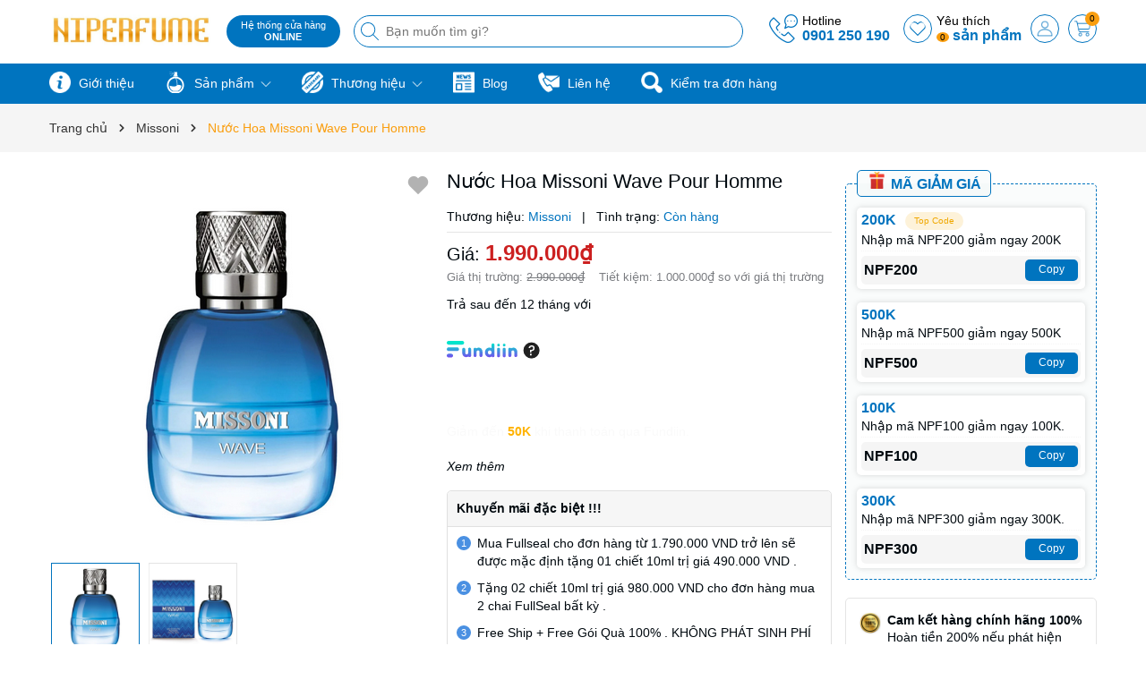

--- FILE ---
content_type: text/html; charset=utf-8
request_url: https://niperfume.com/nuoc-hoa-missoni-wave-pour-homme
body_size: 71642
content:
<!DOCTYPE html>
<html lang="vi">
	<head>
		<meta charset="UTF-8" />
		<meta name="theme-color" content="#0074bf" />
		<link rel="canonical" href="https://niperfume.com/nuoc-hoa-missoni-wave-pour-homme"/>
		<meta name='revisit-after' content='2 days' />
		<meta name="viewport" content="width=device-width, minimum-scale=1.0, maximum-scale=1.0, user-scalable=no">	
		<meta name="robots" content="noodp,index,follow" />
		<meta name="description" content="Missoni Wave Eau de Toilette được tạo ra dành riêng cho chàng trai nam tính, yêu những cuộc phiêu lưu, nguyên tắc và lôi cuốn. Hương thơm là sự khám phá tuyệt vời trong cuộc tìm kiếm mùi hương Địa Trung Hải, gợi nên cảnh quan tuyệt vời của vùng đất tráng lệ này. Thiết kế Thiết kế chai thủy tinh gợi lên vùng biển trong ">
		<title>Nước Hoa Missoni Wave Pour Homme		</title>
		<meta name="keywords" content="Nước Hoa Missoni Wave Pour Homme, Missoni, Thương hiệu, Thương hiệu, Nước hoa nam, Sản phẩm mới, NIPERFUME, niperfume.com"/>		
		
	<meta property="og:type" content="product">
	<meta property="og:title" content="Nước Hoa Missoni Wave Pour Homme">
	
		<meta property="og:image" content="https://bizweb.dktcdn.net/thumb/grande/100/431/707/products/screenshot-2022-05-15-at-09-52-49-missoni-wave-pour-homme.png?v=1652583311693">
		<meta property="og:image:secure_url" content="https://bizweb.dktcdn.net/thumb/grande/100/431/707/products/screenshot-2022-05-15-at-09-52-49-missoni-wave-pour-homme.png?v=1652583311693">
	
		<meta property="og:image" content="https://bizweb.dktcdn.net/thumb/grande/100/431/707/products/screenshot-2022-05-15-at-09-52-42-missoni-wave-pour-homme.png?v=1652583312187">
		<meta property="og:image:secure_url" content="https://bizweb.dktcdn.net/thumb/grande/100/431/707/products/screenshot-2022-05-15-at-09-52-42-missoni-wave-pour-homme.png?v=1652583312187">
	
	<meta property="og:price:amount" content="530.000">
	<meta property="og:price:currency" content="VND">

<meta property="og:description" content="Missoni Wave Eau de Toilette được tạo ra dành riêng cho chàng trai nam tính, yêu những cuộc phiêu lưu, nguyên tắc và lôi cuốn. Hương thơm là sự khám phá tuyệt vời trong cuộc tìm kiếm mùi hương Địa Trung Hải, gợi nên cảnh quan tuyệt vời của vùng đất tráng lệ này. Thiết kế Thiết kế chai thủy tinh gợi lên vùng biển trong ">
<meta property="og:url" content="https://niperfume.com/nuoc-hoa-missoni-wave-pour-homme">
<meta property="og:site_name" content="NIPERFUME">	
		<link rel="icon" href="//bizweb.dktcdn.net/100/431/707/themes/915604/assets/favicon.png?1747226831191" type="image/x-icon" />
		<link rel="preload" as="script" href="//bizweb.dktcdn.net/100/431/707/themes/915604/assets/jquery.js?1747226831191" />
		<script src="//bizweb.dktcdn.net/100/431/707/themes/915604/assets/jquery.js?1747226831191" type="text/javascript"></script>
		<link rel="preload" as="script" href="//bizweb.dktcdn.net/100/431/707/themes/915604/assets/swiper.js?1747226831191" />
		<script src="//bizweb.dktcdn.net/100/431/707/themes/915604/assets/swiper.js?1747226831191" type="text/javascript"></script>
		<link rel="preload" as="script" href="//bizweb.dktcdn.net/100/431/707/themes/915604/assets/lazy.js?1747226831191" />
		<script src="//bizweb.dktcdn.net/100/431/707/themes/915604/assets/lazy.js?1747226831191" type="text/javascript"></script>
		<script>
!function(t){"function"==typeof define&&define.amd?define(["jquery"],t):t("object"==typeof exports?require("jquery"):jQuery)}(function(t){function s(s){var e=!1;return t('[data-notify="container"]').each(function(i,n){var a=t(n),o=a.find('[data-notify="title"]').text().trim(),r=a.find('[data-notify="message"]').html().trim(),l=o===t("<div>"+s.settings.content.title+"</div>").html().trim(),d=r===t("<div>"+s.settings.content.message+"</div>").html().trim(),g=a.hasClass("alert-"+s.settings.type);return l&&d&&g&&(e=!0),!e}),e}function e(e,n,a){var o={content:{message:"object"==typeof n?n.message:n,title:n.title?n.title:"",icon:n.icon?n.icon:"",url:n.url?n.url:"#",target:n.target?n.target:"-"}};a=t.extend(!0,{},o,a),this.settings=t.extend(!0,{},i,a),this._defaults=i,"-"===this.settings.content.target&&(this.settings.content.target=this.settings.url_target),this.animations={start:"webkitAnimationStart oanimationstart MSAnimationStart animationstart",end:"webkitAnimationEnd oanimationend MSAnimationEnd animationend"},"number"==typeof this.settings.offset&&(this.settings.offset={x:this.settings.offset,y:this.settings.offset}),(this.settings.allow_duplicates||!this.settings.allow_duplicates&&!s(this))&&this.init()}var i={element:"body",position:null,type:"info",allow_dismiss:!0,allow_duplicates:!0,newest_on_top:!1,showProgressbar:!1,placement:{from:"top",align:"right"},offset:20,spacing:10,z_index:1031,delay:5e3,timer:1e3,url_target:"_blank",mouse_over:null,animate:{enter:"animated fadeInDown",exit:"animated fadeOutUp"},onShow:null,onShown:null,onClose:null,onClosed:null,icon_type:"class",template:'<div data-notify="container" class="col-xs-11 col-sm-4 alert alert-{0}" role="alert"><button type="button" aria-hidden="true" class="close" data-notify="dismiss">&times;</button><span data-notify="icon"></span> <span data-notify="title">{1}</span> <span data-notify="message">{2}</span><div class="progress" data-notify="progressbar"><div class="progress-bar progress-bar-{0}" role="progressbar" aria-valuenow="0" aria-valuemin="0" aria-valuemax="100" style="width: 0%;"></div></div><a href="{3}" target="{4}" data-notify="url"></a></div>'};String.format=function(){for(var t=arguments[0],s=1;s<arguments.length;s++)t=t.replace(RegExp("\\{"+(s-1)+"\\}","gm"),arguments[s]);return t},t.extend(e.prototype,{init:function(){var t=this;this.buildNotify(),this.settings.content.icon&&this.setIcon(),"#"!=this.settings.content.url&&this.styleURL(),this.styleDismiss(),this.placement(),this.bind(),this.notify={$ele:this.$ele,update:function(s,e){var i={};"string"==typeof s?i[s]=e:i=s;for(var n in i)switch(n){case"type":this.$ele.removeClass("alert-"+t.settings.type),this.$ele.find('[data-notify="progressbar"] > .progress-bar').removeClass("progress-bar-"+t.settings.type),t.settings.type=i[n],this.$ele.addClass("alert-"+i[n]).find('[data-notify="progressbar"] > .progress-bar').addClass("progress-bar-"+i[n]);break;case"icon":var a=this.$ele.find('[data-notify="icon"]');"class"===t.settings.icon_type.toLowerCase()?a.removeClass(t.settings.content.icon).addClass(i[n]):(a.is("img")||a.find("img"),a.attr("src",i[n]));break;case"progress":var o=t.settings.delay-t.settings.delay*(i[n]/100);this.$ele.data("notify-delay",o),this.$ele.find('[data-notify="progressbar"] > div').attr("aria-valuenow",i[n]).css("width",i[n]+"%");break;case"url":this.$ele.find('[data-notify="url"]').attr("href",i[n]);break;case"target":this.$ele.find('[data-notify="url"]').attr("target",i[n]);break;default:this.$ele.find('[data-notify="'+n+'"]').html(i[n])}var r=this.$ele.outerHeight()+parseInt(t.settings.spacing)+parseInt(t.settings.offset.y);t.reposition(r)},close:function(){t.close()}}},buildNotify:function(){var s=this.settings.content;this.$ele=t(String.format(this.settings.template,this.settings.type,s.title,s.message,s.url,s.target)),this.$ele.attr("data-notify-position",this.settings.placement.from+"-"+this.settings.placement.align),this.settings.allow_dismiss||this.$ele.find('[data-notify="dismiss"]').css("display","none"),(this.settings.delay>0||this.settings.showProgressbar)&&this.settings.showProgressbar||this.$ele.find('[data-notify="progressbar"]').remove()},setIcon:function(){"class"===this.settings.icon_type.toLowerCase()?this.$ele.find('[data-notify="icon"]').addClass(this.settings.content.icon):this.$ele.find('[data-notify="icon"]').is("img")?this.$ele.find('[data-notify="icon"]').attr("src",this.settings.content.icon):this.$ele.find('[data-notify="icon"]').append('<img src="'+this.settings.content.icon+'" alt="Notify Icon" />')},styleDismiss:function(){this.$ele.find('[data-notify="dismiss"]').css({position:"absolute",right:"10px",top:"5px",zIndex:this.settings.z_index+2})},styleURL:function(){this.$ele.find('[data-notify="url"]').css({backgroundImage:"url([data-uri])",height:"100%",left:0,position:"absolute",top:0,width:"100%",zIndex:this.settings.z_index+1})},placement:function(){var s=this,e=this.settings.offset.y,i={display:"inline-block",margin:"0px auto",position:this.settings.position?this.settings.position:"body"===this.settings.element?"fixed":"absolute",transition:"all .5s ease-in-out",zIndex:this.settings.z_index},n=!1,a=this.settings;switch(t('[data-notify-position="'+this.settings.placement.from+"-"+this.settings.placement.align+'"]:not([data-closing="true"])').each(function(){e=Math.max(e,parseInt(t(this).css(a.placement.from))+parseInt(t(this).outerHeight())+parseInt(a.spacing))}),this.settings.newest_on_top===!0&&(e=this.settings.offset.y),i[this.settings.placement.from]=e+"px",this.settings.placement.align){case"left":case"right":i[this.settings.placement.align]=this.settings.offset.x+"px";break;case"center":i.left=0,i.right=0}this.$ele.css(i).addClass(this.settings.animate.enter),t.each(["webkit-","moz-","o-","ms-",""],function(t,e){s.$ele[0].style[e+"AnimationIterationCount"]=1}),t(this.settings.element).append(this.$ele),this.settings.newest_on_top===!0&&(e=parseInt(e)+parseInt(this.settings.spacing)+this.$ele.outerHeight(),this.reposition(e)),t.isFunction(s.settings.onShow)&&s.settings.onShow.call(this.$ele),this.$ele.one(this.animations.start,function(){n=!0}).one(this.animations.end,function(){t.isFunction(s.settings.onShown)&&s.settings.onShown.call(this)}),setTimeout(function(){n||t.isFunction(s.settings.onShown)&&s.settings.onShown.call(this)},600)},bind:function(){var s=this;if(this.$ele.find('[data-notify="dismiss"]').on("click",function(){s.close()}),this.$ele.mouseover(function(){t(this).data("data-hover","true")}).mouseout(function(){t(this).data("data-hover","false")}),this.$ele.data("data-hover","false"),this.settings.delay>0){s.$ele.data("notify-delay",s.settings.delay);var e=setInterval(function(){var t=parseInt(s.$ele.data("notify-delay"))-s.settings.timer;if("false"===s.$ele.data("data-hover")&&"pause"===s.settings.mouse_over||"pause"!=s.settings.mouse_over){var i=(s.settings.delay-t)/s.settings.delay*100;s.$ele.data("notify-delay",t),s.$ele.find('[data-notify="progressbar"] > div').attr("aria-valuenow",i).css("width",i+"%")}t>-s.settings.timer||(clearInterval(e),s.close())},s.settings.timer)}},close:function(){var s=this,e=parseInt(this.$ele.css(this.settings.placement.from)),i=!1;this.$ele.data("closing","true").addClass(this.settings.animate.exit),s.reposition(e),t.isFunction(s.settings.onClose)&&s.settings.onClose.call(this.$ele),this.$ele.one(this.animations.start,function(){i=!0}).one(this.animations.end,function(){t(this).remove(),t.isFunction(s.settings.onClosed)&&s.settings.onClosed.call(this)}),setTimeout(function(){i||(s.$ele.remove(),s.settings.onClosed&&s.settings.onClosed(s.$ele))},600)},reposition:function(s){var e=this,i='[data-notify-position="'+this.settings.placement.from+"-"+this.settings.placement.align+'"]:not([data-closing="true"])',n=this.$ele.nextAll(i);this.settings.newest_on_top===!0&&(n=this.$ele.prevAll(i)),n.each(function(){t(this).css(e.settings.placement.from,s),s=parseInt(s)+parseInt(e.settings.spacing)+t(this).outerHeight()})}}),t.notify=function(t,s){var i=new e(this,t,s);return i.notify},t.notifyDefaults=function(s){return i=t.extend(!0,{},i,s)},t.notifyClose=function(s){void 0===s||"all"===s?t("[data-notify]").find('[data-notify="dismiss"]').trigger("click"):t('[data-notify-position="'+s+'"]').find('[data-notify="dismiss"]').trigger("click")}});
</script>
		<style>
	:root {
		--mainColor: #0074bf;
		--subColor: #fa9e0f;
		--textColor: #00090f;
		--topHeader:#ffffff;
		--bgCount:#ffe645;
		--textCount:#000000;
		--gutter:30px;
	}	
</style>
<link rel="preload" as='style' type="text/css" href="//bizweb.dktcdn.net/100/431/707/themes/915604/assets/main.scss.css?1747226831191">


<link rel="preload" as='style'  type="text/css" href="//bizweb.dktcdn.net/100/431/707/themes/915604/assets/bootstrap-4-3-min.css?1747226831191">
<link rel="preload" as='style'  type="text/css" href="//bizweb.dktcdn.net/100/431/707/themes/915604/assets/quickviews_popup_cart.scss.css?1747226831191">
<link rel="stylesheet" href="//bizweb.dktcdn.net/100/431/707/themes/915604/assets/bootstrap-4-3-min.css?1747226831191">
<link href="//bizweb.dktcdn.net/100/431/707/themes/915604/assets/main.scss.css?1747226831191" rel="stylesheet" type="text/css" media="all" />	
<link href="//bizweb.dktcdn.net/100/431/707/themes/915604/assets/breadcrumb_style.scss.css?1747226831191" rel="stylesheet" type="text/css" media="all" />



<link href="//bizweb.dktcdn.net/100/431/707/themes/915604/assets/style_page.scss.css?1747226831191" rel="stylesheet" type="text/css" media="all" />



<link href="//bizweb.dktcdn.net/100/431/707/themes/915604/assets/product_style.scss.css?1747226831191" rel="stylesheet" type="text/css" media="all" />





<link href="//bizweb.dktcdn.net/100/431/707/themes/915604/assets/quickviews_popup_cart.scss.css?1747226831191" rel="stylesheet" type="text/css" media="all" />
		<script>
	var Bizweb = Bizweb || {};
	Bizweb.store = 'niperfume.mysapo.net';
	Bizweb.id = 431707;
	Bizweb.theme = {"id":915604,"name":"Bean Điện Máy","role":"main"};
	Bizweb.template = 'product';
	if(!Bizweb.fbEventId)  Bizweb.fbEventId = 'xxxxxxxx-xxxx-4xxx-yxxx-xxxxxxxxxxxx'.replace(/[xy]/g, function (c) {
	var r = Math.random() * 16 | 0, v = c == 'x' ? r : (r & 0x3 | 0x8);
				return v.toString(16);
			});		
</script>
<script>
	(function () {
		function asyncLoad() {
			var urls = ["https://popup.sapoapps.vn/api/genscript/script?store=niperfume.mysapo.net","https://google-shopping-v2.sapoapps.vn/api/conversion-tracker/global-tag/405?store=niperfume.mysapo.net","https://google-shopping-v2.sapoapps.vn/api/conversion-tracker/event-tag/405?store=niperfume.mysapo.net","https://google-shopping-v2.sapoapps.vn/api/conversion-tracker/event-tag-conversion/405?store=niperfume.mysapo.net","//newproductreviews.sapoapps.vn/assets/js/productreviews.min.js?store=niperfume.mysapo.net","https://social-contact.sapoapps.vn/api/genscript/script_fb_init?store=niperfume.mysapo.net"];
			for (var i = 0; i < urls.length; i++) {
				var s = document.createElement('script');
				s.type = 'text/javascript';
				s.async = true;
				s.src = urls[i];
				var x = document.getElementsByTagName('script')[0];
				x.parentNode.insertBefore(s, x);
			}
		};
		window.attachEvent ? window.attachEvent('onload', asyncLoad) : window.addEventListener('load', asyncLoad, false);
	})();
</script>


<script>
	window.BizwebAnalytics = window.BizwebAnalytics || {};
	window.BizwebAnalytics.meta = window.BizwebAnalytics.meta || {};
	window.BizwebAnalytics.meta.currency = 'VND';
	window.BizwebAnalytics.tracking_url = '/s';

	var meta = {};
	
	meta.product = {"id": 26102155, "vendor": "Missoni", "name": "Nước Hoa Missoni Wave Pour Homme",
	"type": "", "price": 530000 };
	
	
	for (var attr in meta) {
	window.BizwebAnalytics.meta[attr] = meta[attr];
	}
</script>

	
		<script src="/dist/js/stats.min.js?v=96f2ff2"></script>
	












		
		<script>var ProductReviewsAppUtil=ProductReviewsAppUtil || {};ProductReviewsAppUtil.store={name: 'NIPERFUME'};</script>
		
<script type="application/ld+json">
        {
        "@context": "http://schema.org",
        "@type": "BreadcrumbList",
        "itemListElement": 
        [
            {
                "@type": "ListItem",
                "position": 1,
                "item": 
                {
                  "@id": "https://niperfume.com",
                  "name": "Trang chủ"
                }
            },
      
            {
                "@type": "ListItem",
                "position": 2,
                "item": 
                {
                  "@id": "https://niperfume.com/nuoc-hoa-missoni-wave-pour-homme",
                  "name": "Nước Hoa Missoni Wave Pour Homme"
                }
            }
      
        
      
      
      
      
    
        ]
        }
</script>

<script type="application/ld+json">
{
	"@context" : "http://schema.org",
  	"@type" : "Organization",
  	"legalName" : "NIPERFUME",
  	"url" : "https://niperfume.com",
  	"contactPoint":[{
    	"@type" : "ContactPoint",
    	"telephone" : "+84 84901250190",
    	"contactType" : "customer service"
  	}],
  	"logo":"//bizweb.dktcdn.net/100/431/707/themes/915604/assets/logo.png?1747226831191",
  	"sameAs":[
  	"#",
    "#"
	]
}
</script>
<script type="application/ld+json">
{
  "@context" : "http://schema.org",
  "@type" : "WebSite", 
  "name" : "NIPERFUME",
  "url" : "https://niperfume.com",
  "potentialAction":{
    	"@type" : "SearchAction",
    	"target" : "https://niperfume.com/search?query={search_term}",
    	"query-input" : "required name=search_term"
  	}                     
}
</script>
		<script>
			$(document).ready(function ($) {
				awe_lazyloadImage();
			});
			function awe_lazyloadImage() {
				var ll = new LazyLoad({
					elements_selector: ".lazyload",
					load_delay: 100,
					threshold: 0
				});
			} window.awe_lazyloadImage=awe_lazyloadImage;
		</script>
	</head>
	<body>
		<div class="opacity_menu"></div>
		<div class="top-header">
	<div class="container">
		<div class="row">
			<div class="col-xl-2 col-lg-2 col-md-12 col-sm-12 col-xs-12 col-12 header-logo">
				<a href="/" class="logo-wrapper" title="NIPERFUME"><img class="lazyload" width="430" height="131" src="[data-uri]" data-src="//bizweb.dktcdn.net/100/431/707/themes/915604/assets/logo.png?1747226831191" alt="NIPERFUME"/></a>
			</div>
			<div class="col-xl-6 col-lg-6 col-md-12 col-sm-12 col-xs-12 col-12">
				<button class="menu-icon" aria-label="Menu" id="btn-menu-mobile" title="Menu">
					<svg width="24" height="24" viewBox="0 0 24 24" fill="none" xmlns="http://www.w3.org/2000/svg"> <line y1="4.5" x2="24" y2="4.5" stroke="#fff"></line> <line y1="11.5" x2="24" y2="11.5" stroke="#fff"></line> <line y1="19.5" x2="24" y2="19.5" stroke="#fff"></line> </svg>
				</button>
				<div class="list-top-item header_tim_kiem">
					<div class="maps-header">
						<a href="/lien-he" title="Hệ thống cửa hàng">
							<small>Hệ thống cửa hàng
								<b class="d-block">ONLINE</b>
							</small>
						</a>
					</div>
					<form action="/search" method="get" class="header-search-form input-group search-bar" role="search">
						<div class="box-search">
							<input type="text" name="query" required class="input-group-field auto-search search-auto form-control" placeholder="Bạn muốn tìm gì?" autocomplete="off">
							<input type="hidden" name="type" value="product">
							<button type="submit" class="btn icon-fallback-text" aria-label="Tìm kiếm" title="Tìm kiếm">
								<svg width="20" height="20" viewBox="0 0 20 20" fill="none" xmlns="http://www.w3.org/2000/svg"> <path d="M14.1404 13.4673L19.852 19.1789C20.3008 19.6276 19.6276 20.3008 19.1789 19.852L13.4673 14.1404C12.0381 15.4114 10.1552 16.1835 8.09176 16.1835C3.6225 16.1835 0 12.5613 0 8.09176C0 3.6225 3.62219 0 8.09176 0C12.561 0 16.1835 3.62219 16.1835 8.09176C16.1835 10.1551 15.4115 12.038 14.1404 13.4673ZM0.951972 8.09176C0.951972 12.0356 4.14824 15.2316 8.09176 15.2316C12.0356 15.2316 15.2316 12.0353 15.2316 8.09176C15.2316 4.14797 12.0353 0.951972 8.09176 0.951972C4.14797 0.951972 0.951972 4.14824 0.951972 8.09176Z" fill="#222"></path> </svg>
							</button>
						</div>
						<div class="search-suggest">
							<div class="item-suggest">
								<div class="search-title">
									<div class="icon_search">
										<svg width="20" height="20" viewBox="0 0 20 20" fill="none" xmlns="http://www.w3.org/2000/svg"> <path d="M14.1404 13.4673L19.852 19.1789C20.3008 19.6276 19.6276 20.3008 19.1789 19.852L13.4673 14.1404C12.0381 15.4114 10.1552 16.1835 8.09176 16.1835C3.6225 16.1835 0 12.5613 0 8.09176C0 3.6225 3.62219 0 8.09176 0C12.561 0 16.1835 3.62219 16.1835 8.09176C16.1835 10.1551 15.4115 12.038 14.1404 13.4673ZM0.951972 8.09176C0.951972 12.0356 4.14824 15.2316 8.09176 15.2316C12.0356 15.2316 15.2316 12.0353 15.2316 8.09176C15.2316 4.14797 12.0353 0.951972 8.09176 0.951972C4.14797 0.951972 0.951972 4.14824 0.951972 8.09176Z" fill="#fff"></path> </svg>
									</div>
									<span>Vui Lòng Nhập Từ Khóa Vào Ô Tìm Kiếm</span>
								</div>
								<span class="title_no_mis">ĐỪNG BỎ LỠ</span>
								<div class="search-list">
									       <div class="product-smart">
	<div class="product-info">
		<a class="product-name" href="/narciso-rodriguez-musc-nude-for-her-eau-de-parfum" title="Narciso Rodriguez Musc Nude For Her Eau De Parfum">Narciso Rodriguez Musc Nude For Her Eau De Parfum</a>
		
		<span class="price">2.990.000₫</span>
		<span class="compare-price">4.190.000₫</span>
		
	</div>
	<a class="image_thumb" href="/narciso-rodriguez-musc-nude-for-her-eau-de-parfum" title="Narciso Rodriguez Musc Nude For Her Eau De Parfum">
		<img width="480" height="480" class="lazyload image1" src="[data-uri]"  data-src="//bizweb.dktcdn.net/thumb/large/100/431/707/products/a327826d-312d-42ad-9d9d-d09c8dcb0615-jpeg.jpg?v=1711603984700" alt="Narciso Rodriguez Musc Nude For Her Eau De Parfum">
	</a>
</div>   <div class="product-smart">
	<div class="product-info">
		<a class="product-name" href="/jpg-le-beau-paradise-garden" title="JPG Le Beau Paradise Garden">JPG Le Beau Paradise Garden</a>
		
		<span class="price">3.990.000₫</span>
		<span class="compare-price">5.990.000₫</span>
		
	</div>
	<a class="image_thumb" href="/jpg-le-beau-paradise-garden" title="JPG Le Beau Paradise Garden">
		<img width="480" height="480" class="lazyload image1" src="[data-uri]"  data-src="//bizweb.dktcdn.net/thumb/large/100/431/707/products/f490c662-915f-4c51-a121-97e8b7d6e2c8-jpeg.jpg?v=1708387956980" alt="JPG Le Beau Paradise Garden">
	</a>
</div>   <div class="product-smart">
	<div class="product-info">
		<a class="product-name" href="/jean-paul-gaultier-le-male-elixir-parfum" title="Jean Paul Gaultier Le Male Elixir Parfum">Jean Paul Gaultier Le Male Elixir Parfum</a>
		
		<span class="price">3.990.000₫</span>
		<span class="compare-price">5.990.000₫</span>
		
	</div>
	<a class="image_thumb" href="/jean-paul-gaultier-le-male-elixir-parfum" title="Jean Paul Gaultier Le Male Elixir Parfum">
		<img width="480" height="480" class="lazyload image1" src="[data-uri]"  data-src="//bizweb.dktcdn.net/thumb/large/100/431/707/products/2acc5b67-e528-42d1-af80-780127942cda-jpeg.jpg?v=1697355781200" alt="Jean Paul Gaultier Le Male Elixir Parfum">
	</a>
</div>   <div class="product-smart">
	<div class="product-info">
		<a class="product-name" href="/carolina-herrera-very-good-girl-blush-edp" title="Carolina Herrera Very Good Girl Blush EDP">Carolina Herrera Very Good Girl Blush EDP</a>
		
		<span class="price">2.990.000₫</span>
		<span class="compare-price">3.990.000₫</span>
		
	</div>
	<a class="image_thumb" href="/carolina-herrera-very-good-girl-blush-edp" title="Carolina Herrera Very Good Girl Blush EDP">
		<img width="480" height="480" class="lazyload image1" src="[data-uri]"  data-src="//bizweb.dktcdn.net/thumb/large/100/431/707/products/6d686717-e3fb-440f-b1c9-70c9b0bceb58-jpeg.jpg?v=1690608945313" alt="Carolina Herrera Very Good Girl Blush EDP">
	</a>
</div>  
								</div>
							</div>
							<div class="list-search"></div>
						</div>
					</form>
				</div>
			</div>
			<div class="col-xl-4 col-lg-4 box-right">
				<div class="box-icon-right">
					<div class="box-phone">
						<div class="icon_phone">
							<img src="//bizweb.dktcdn.net/100/431/707/themes/915604/assets/hea_phone.png?1747226831191" alt="Hotline"/>
						</div>
						<div class="content_phone">
							<span>Hotline</span>
							<a title="0901 250 190" href="tel:0901250190">0901 250 190</a>
						</div>
					</div>
					<a href="/san-pham-yeu-thich" title="Yêu thích" class="wish-header">
						<svg viewBox="0 0 471.701 471.701" style="enable-background:new 0 0 471.701 471.701;">
							<path d="M433.601,67.001c-24.7-24.7-57.4-38.2-92.3-38.2s-67.7,13.6-92.4,38.3l-12.9,12.9l-13.1-13.1
									 c-24.7-24.7-57.6-38.4-92.5-38.4c-34.8,0-67.6,13.6-92.2,38.2c-24.7,24.7-38.3,57.5-38.2,92.4c0,34.9,13.7,67.6,38.4,92.3
									 l187.8,187.8c2.6,2.6,6.1,4,9.5,4c3.4,0,6.9-1.3,9.5-3.9l188.2-187.5c24.7-24.7,38.3-57.5,38.3-92.4
									 C471.801,124.501,458.301,91.701,433.601,67.001z M414.401,232.701l-178.7,178l-178.3-178.3c-19.6-19.6-30.4-45.6-30.4-73.3
									 s10.7-53.7,30.3-73.2c19.5-19.5,45.5-30.3,73.1-30.3c27.7,0,53.8,10.8,73.4,30.4l22.6,22.6c5.3,5.3,13.8,5.3,19.1,0l22.4-22.4
									 c19.6-19.6,45.7-30.4,73.3-30.4c27.6,0,53.6,10.8,73.2,30.3c19.6,19.6,30.3,45.6,30.3,73.3
									 C444.801,187.101,434.001,213.101,414.401,232.701z"></path></svg>
						<div class="txt-yt">Yêu thích<br>
							<span class="js-wishlist-count">0</span> <b>sản phẩm</b>
						</div>
					</a>
					<a href="/account" title="Tài khoản" class="header-acc">
						<img width="24" height="24" src="//bizweb.dktcdn.net/100/431/707/themes/915604/assets/account.png?1747226831191" alt="Tài khoản"/>
					</a>
					<div class="header-action_cart">
						<a href="/cart" class="cart-header" title="Giỏ hàng">
							<img src="//bizweb.dktcdn.net/100/431/707/themes/915604/assets/icon-cart.png?1747226831191" alt="Giỏ hàng"/>
							<span class="count_item count_item_pr"></span>
						</a>
						<div class="top-cart-content">		
							<div class="CartHeaderContainer">
							</div>
						</div>
					</div>
				</div>
			</div>
		</div>
	</div>
</div>
<header class="header">
	<div class="container">
		<div class="box-catelory">
			<div class="row align-items-center">
				<div class="col-lg-10 header-mid">
					<div class="navigation-horizontal">
						<nav class="header-nav">
							<ul id="nav" class="nav">
	
	
	
	
	<li class="nav-item">
		<a class="nav-link" href="/gioi-thieu" title="Giới thiệu">
			<i class="mask_icon" style="-webkit-mask-image: url('//bizweb.dktcdn.net/100/431/707/themes/915604/assets/icon_megamenu_1.png?1747226831191')"></i>
			Giới thiệu
		</a>
	</li>
	
	
	<li class="nav-item has-childs">
		<a href="/collections/all" class="nav-link" title="Sản phẩm">
			<i class="mask_icon" style="-webkit-mask-image: url('//bizweb.dktcdn.net/100/431/707/themes/915604/assets/icon_megamenu_2.png?1747226831191')"></i>
			Sản phẩm 
			<img width="32" height="32" src="//bizweb.dktcdn.net/100/431/707/themes/915604/assets/down-arrow.png?1747226831191" alt="icon"/></a>
		<i class="open_mnu down_icon"></i>
		
		<ul class="dropdown-menu">
			
			
			<li class="nav-item-lv2">
				<a class="nav-link" href="/nuoc-hoa-nam" title="Nước hoa nam">Nước hoa nam</a>
			</li>
			
			<li class="nav-item-lv2">
				<a class="nav-link" href="/nuoc-hoa-nu" title="Nước hoa nữ">Nước hoa nữ</a>
			</li>
			
			<li class="nav-item-lv2">
				<a class="nav-link" href="/nuoc-hoa-unisex" title="Nước hoa unisex">Nước hoa unisex</a>
			</li>
			
			<li class="nav-item-lv2">
				<a class="nav-link" href="/set-nuoc-hoa" title="Set Nước Hoa">Set Nước Hoa</a>
			</li>
			
			<li class="nav-item-lv2">
				<a class="nav-link" href="/lan-khu-mui" title="Lăn Khử Mùi">Lăn Khử Mùi</a>
			</li>
			
			<li class="nav-item-lv2">
				<a class="nav-link" href="/son-moi" title="Son môi">Son môi</a>
			</li>
			
			<li class="nav-item-lv2">
				<a class="nav-link" href="/nuoc-hoa-chiet" title="NƯỚC HOA CHIẾT">NƯỚC HOA CHIẾT</a>
			</li>
			
			<li class="nav-item-lv2">
				<a class="nav-link" href="/tui-vi-non-hang-hieu" title="Túi Ví Nón Hàng Hiệu">Túi Ví Nón Hàng Hiệu</a>
			</li>
			
			<li class="nav-item-lv2">
				<a class="nav-link" href="/tram-huong-cao-cap" title="Trầm Hương Cao Cấp">Trầm Hương Cao Cấp</a>
			</li>
			
			<li class="nav-item-lv2">
				<a class="nav-link" href="/mat-kinh" title="Mắt Kính">Mắt Kính</a>
			</li>
			
			<li class="nav-item-lv2">
				<a class="nav-link" href="/thuc-pham-chuc-nang" title="Thực phẩm chức năng">Thực phẩm chức năng</a>
			</li>
		</ul>
	</li>
	
	
	<li class="nav-item has-childs has-mega">
		<a href="/thuong-hieu" class="nav-link" title="Thương hiệu">
			<i class="mask_icon" style="-webkit-mask-image: url('//bizweb.dktcdn.net/100/431/707/themes/915604/assets/icon_megamenu_3.png?1747226831191')"></i>
			Thương hiệu 
			<img width="32" height="32" src="//bizweb.dktcdn.net/100/431/707/themes/915604/assets/down-arrow.png?1747226831191" alt="icon"/></a>
		<i class="open_mnu down_icon"></i>
		
		



<div class="mega-content">
	<div class="row">
		<div class="mega-menu-list col-lg-9">
			<ul class="level0">
				
				
				<li class="level1 item">
					<a class="hmega" href="/clive-christian" title="Clive Christian">Clive Christian</a>
				</li>
				
				
				
				<li class="level1 item">
					<a class="hmega" href="/jo-malone-london" title="Jo Malone">Jo Malone</a>
				</li>
				
				
				
				<li class="level1 item">
					<a class="hmega" href="/mercedes-benz" title="Mercedes benz">Mercedes benz</a>
				</li>
				
				
				
				<li class="level1 item">
					<a class="hmega" href="/polo" title="Polo">Polo</a>
				</li>
				
				
				
				<li class="level1 item">
					<a class="hmega" href="/montale" title="Montale">Montale</a>
				</li>
				
				
				
				<li class="level1 item">
					<a class="hmega" href="/set-nuoc-hoa" title="Set Nước Hoa">Set Nước Hoa</a>
				</li>
				
				
				
				<li class="level1 item">
					<a class="hmega" href="/parfums-de-marly" title="Parfums De Marly">Parfums De Marly</a>
				</li>
				
				
				
				<li class="level1 item">
					<a class="hmega" href="/elizabeth" title="Elizabeth">Elizabeth</a>
				</li>
				
				
				
				<li class="level1 item">
					<a class="hmega" href="/davidoff" title="Davidoff">Davidoff</a>
				</li>
				
				
				
				<li class="level1 item">
					<a class="hmega" href="/tissot" title="Tissot">Tissot</a>
				</li>
				
				
				
				<li class="level1 item">
					<a class="hmega" href="/frederic-malle" title="Frederic Malle">Frederic Malle</a>
				</li>
				
				
				
				<li class="level1 item">
					<a class="hmega" href="/serge-lutens" title="Serge Lutens">Serge Lutens</a>
				</li>
				
				
				
				<li class="level1 item">
					<a class="hmega" href="/foreo" title="FOREO">FOREO</a>
				</li>
				
				
				
				<li class="level1 item">
					<a class="hmega" href="/mancera" title="Mancera">Mancera</a>
				</li>
				
				
				
				<li class="level1 item">
					<a class="hmega" href="/nishane" title="Nishane">Nishane</a>
				</li>
				
				
				
				<li class="level1 item">
					<a class="hmega" href="/penhaligon" title="Penhaligon">Penhaligon</a>
				</li>
				
				
				
				<li class="level1 item">
					<a class="hmega" href="/diesel" title="Diesel">Diesel</a>
				</li>
				
				
				
				<li class="level1 item">
					<a class="hmega" href="/youtheory" title="Youtheory">Youtheory</a>
				</li>
				
				
				
				<li class="level1 item">
					<a class="hmega" href="/the-merchant-of-venice" title="the merchant of venice">the merchant of venice</a>
				</li>
				
				
				
				<li class="level1 item">
					<a class="hmega" href="/givenchy" title="Givenchy">Givenchy</a>
				</li>
				
				
				
				<li class="level1 item">
					<a class="hmega" href="/anna-sui" title="Anna Sui">Anna Sui</a>
				</li>
				
				
				
				<li class="level1 item">
					<a class="hmega" href="/flash-sale" title="FLASH SALE">FLASH SALE</a>
				</li>
				
				
				
				<li class="level1 item">
					<a class="hmega" href="/victoria-s-secret" title="Victoria's Secret">Victoria's Secret</a>
				</li>
				
				
				
				<li class="level1 item">
					<a class="hmega" href="/lacoste-1" title="Lacoste">Lacoste</a>
				</li>
				
				
				
				<li class="level1 item">
					<a class="hmega" href="/hugo-boss" title="Hugo Boss">Hugo Boss</a>
				</li>
				
				
				
				<li class="level1 item">
					<a class="hmega" href="/cristiano-ronaldo" title="Cristiano Ronaldo">Cristiano Ronaldo</a>
				</li>
				
				
				
				<li class="level1 item">
					<a class="hmega" href="/franck-boclet" title="Franck Boclet">Franck Boclet</a>
				</li>
				
				
				
				<li class="level1 item">
					<a class="hmega" href="/lanvin" title="Lanvin">Lanvin</a>
				</li>
				
				
				
				<li class="level1 item">
					<a class="hmega" href="/nasomatto" title="Nasomatto">Nasomatto</a>
				</li>
				
				
				
				<li class="level1 item">
					<a class="hmega" href="/kirkland-signature" title="Kirkland Signature">Kirkland Signature</a>
				</li>
				
				
				
				<li class="level1 item">
					<a class="hmega" href="/hairburst" title="HairBurst">HairBurst</a>
				</li>
				
				
				
				<li class="level1 item">
					<a class="hmega" href="/blackmores" title="Blackmores">Blackmores</a>
				</li>
				
				
				
				<li class="level1 item">
					<a class="hmega" href="/goodhealth" title="Goodhealth">Goodhealth</a>
				</li>
				
				
				
				<li class="level1 item">
					<a class="hmega" href="/relumins" title="Relumins">Relumins</a>
				</li>
				
				
				
				<li class="level1 item">
					<a class="hmega" href="/trunature" title="Trunature">Trunature</a>
				</li>
				
				
				
				<li class="level1 item">
					<a class="hmega" href="/bayer" title="Bayer">Bayer</a>
				</li>
				
				
				
				<li class="level1 item">
					<a class="hmega" href="/transino" title="Transino">Transino</a>
				</li>
				
				
				
				<li class="level1 item">
					<a class="hmega" href="/puritan-s-pride" title="Puritan’s Pride">Puritan’s Pride</a>
				</li>
				
				
				
				<li class="level1 item">
					<a class="hmega" href="/neocell" title="Neocell">Neocell</a>
				</li>
				
				
				
				<li class="level1 item">
					<a class="hmega" href="/swisse" title="Swisse">Swisse</a>
				</li>
				
				
				
				<li class="level1 item">
					<a class="hmega" href="/optibac" title="Optibac">Optibac</a>
				</li>
				
				
				
				<li class="level1 item">
					<a class="hmega" href="/nature-made" title="Nature Made">Nature Made</a>
				</li>
				
				
				
				<li class="level1 item">
					<a class="hmega" href="/maison-margiela" title="Maison Margiela">Maison Margiela</a>
				</li>
				
				
				
				<li class="level1 item">
					<a class="hmega" href="/maison-francis-kurkdjian" title="Maison Francis Kurkdjian">Maison Francis Kurkdjian</a>
				</li>
				
				
				
				<li class="level1 item">
					<a class="hmega" href="/lalique" title="Lalique">Lalique</a>
				</li>
				
				
				
				<li class="level1 item">
					<a class="hmega" href="/el-ganso" title="El Ganso">El Ganso</a>
				</li>
				
				
				
				<li class="level1 item">
					<a class="hmega" href="/dolce-gabbana" title="Dolce & Gabbana">Dolce & Gabbana</a>
				</li>
				
				
				
				<li class="level1 item">
					<a class="hmega" href="/klian" title="Kilian">Kilian</a>
				</li>
				
				
				
				<li class="level1 item">
					<a class="hmega" href="/dior" title="Dior">Dior</a>
				</li>
				
				
				
				<li class="level1 item">
					<a class="hmega" href="/chanel" title="Chanel">Chanel</a>
				</li>
				
				
				
				<li class="level1 item">
					<a class="hmega" href="/valentino" title="Valentino">Valentino</a>
				</li>
				
				
				
				<li class="level1 item">
					<a class="hmega" href="/afnan" title="Afnan">Afnan</a>
				</li>
				
				
				
				<li class="level1 item">
					<a class="hmega" href="/gucci" title="Gucci">Gucci</a>
				</li>
				
				
				
				<li class="level1 item">
					<a class="hmega" href="/creed" title="Creed">Creed</a>
				</li>
				
				
				
				<li class="level1 item">
					<a class="hmega" href="/jean-paul-gaultier" title="Jean Paul Gaultier">Jean Paul Gaultier</a>
				</li>
				
				
				
				<li class="level1 item">
					<a class="hmega" href="/calvin-klein" title="Calvin-klein">Calvin-klein</a>
				</li>
				
				
				
				<li class="level1 item">
					<a class="hmega" href="/bvlgari" title="Bvlgari">Bvlgari</a>
				</li>
				
				
				
				<li class="level1 item">
					<a class="hmega" href="/burberry" title="Burberry">Burberry</a>
				</li>
				
				
				
				<li class="level1 item">
					<a class="hmega" href="/diptyque" title="Diptyque">Diptyque</a>
				</li>
				
				
				
				<li class="level1 item">
					<a class="hmega" href="/chloe" title="Chloé">Chloé</a>
				</li>
				
				
				
				<li class="level1 item">
					<a class="hmega" href="/carolina-herrera" title="Carolina Herrera">Carolina Herrera</a>
				</li>
				
				
				
				<li class="level1 item">
					<a class="hmega" href="/giorgio-armani" title="Giorgio Armani">Giorgio Armani</a>
				</li>
				
				
				
				<li class="level1 item">
					<a class="hmega" href="/hermes" title="Hermès">Hermès</a>
				</li>
				
				
				
				<li class="level1 item">
					<a class="hmega" href="/jimmy-choo" title="Jimmy Choo">Jimmy Choo</a>
				</li>
				
				
				
				<li class="level1 item">
					<a class="hmega" href="/kenzo" title="Kenzo">Kenzo</a>
				</li>
				
				
				
				<li class="level1 item">
					<a class="hmega" href="/louis-vuitton" title="Louis Vuitton">Louis Vuitton</a>
				</li>
				
				
				
				<li class="level1 item">
					<a class="hmega" href="/le-labo" title="Le Labo">Le Labo</a>
				</li>
				
				
				
				<li class="level1 item">
					<a class="hmega" href="/montblanc" title="Montblanc">Montblanc</a>
				</li>
				
				
				
				<li class="level1 item">
					<a class="hmega" href="/lancome" title="Lancôme">Lancôme</a>
				</li>
				
				
				
				<li class="level1 item">
					<a class="hmega" href="/nautica" title="Nautica">Nautica</a>
				</li>
				
				
				
				<li class="level1 item">
					<a class="hmega" href="/paco-rabanne" title="Paco Rabanne">Paco Rabanne</a>
				</li>
				
				
				
				<li class="level1 item">
					<a class="hmega" href="/roja-dove" title="Roja Dove">Roja Dove</a>
				</li>
				
				
				
				<li class="level1 item">
					<a class="hmega" href="/salvatore-ferragamo" title="Salvatore Ferragamo">Salvatore Ferragamo</a>
				</li>
				
				
				
				<li class="level1 item">
					<a class="hmega" href="/yves-saint-laurent" title="Yves Saint Laurent">Yves Saint Laurent</a>
				</li>
				
				
				
				<li class="level1 item">
					<a class="hmega" href="/viktor-rolf" title="Viktor & Rolf">Viktor & Rolf</a>
				</li>
				
				
				
				<li class="level1 item">
					<a class="hmega" href="/bond-no-9" title="Bond No.9">Bond No.9</a>
				</li>
				
				
				
				<li class="level1 item">
					<a class="hmega" href="/armaf" title="Armaf">Armaf</a>
				</li>
				
				
				
				<li class="level1 item">
					<a class="hmega" href="/amouage" title="Amouage">Amouage</a>
				</li>
				
				
				
				<li class="level1 item">
					<a class="hmega" href="/alaia" title="Alaia">Alaia</a>
				</li>
				
				
				
				<li class="level1 item">
					<a class="hmega" href="/dsquared2" title="Dsquared2">Dsquared2</a>
				</li>
				
				
				
				<li class="level1 item">
					<a class="hmega" href="/elie-saab" title="Elie Saab">Elie Saab</a>
				</li>
				
				
				
				<li class="level1 item">
					<a class="hmega" href="/tommy-hilfiger" title="Tommy Hilfiger">Tommy Hilfiger</a>
				</li>
				
				
				
				<li class="level1 item">
					<a class="hmega" href="/marc-jacobs" title="Marc Jacobs">Marc Jacobs</a>
				</li>
				
				
				
				<li class="level1 item">
					<a class="hmega" href="/etat-libre-d-orange" title="Etat Libre d'Orange">Etat Libre d'Orange</a>
				</li>
				
				
				
				<li class="level1 item">
					<a class="hmega" href="/byredo" title="Byredo">Byredo</a>
				</li>
				
				
				
				<li class="level1 item">
					<a class="hmega" href="/chopard" title="Chopard">Chopard</a>
				</li>
				
				
				
				<li class="level1 item">
					<a class="hmega" href="/rasasi" title="Rasasi">Rasasi</a>
				</li>
				
				
				
				<li class="level1 item">
					<a class="hmega" href="/rolex" title="Rolex">Rolex</a>
				</li>
				
				
				
				<li class="level1 item">
					<a class="hmega" href="/hublot" title="Hublot">Hublot</a>
				</li>
				
				
				
				<li class="level1 item">
					<a class="hmega" href="/omega" title="Omega">Omega</a>
				</li>
				
				
				
				<li class="level1 item">
					<a class="hmega" href="/acqua-di-parma" title="Acqua Di Parma">Acqua Di Parma</a>
				</li>
				
				
				
				<li class="level1 item">
					<a class="hmega" href="/ariana-grande" title="Ariana Grande">Ariana Grande</a>
				</li>
				
				
				
				<li class="level1 item">
					<a class="hmega" href="/britney-spears" title="Britney Spears">Britney Spears</a>
				</li>
				
				
				
				<li class="level1 item">
					<a class="hmega" href="/mendittorosa" title="Mendittorosa">Mendittorosa</a>
				</li>
				
				
				
				<li class="level1 item">
					<a class="hmega" href="/thierry-mugler" title="Thierry Mugler">Thierry Mugler</a>
				</li>
				
				
				
				<li class="level1 item">
					<a class="hmega" href="/penhaligon-s" title="Penhaligon's">Penhaligon's</a>
				</li>
				
				
				
				<li class="level1 item">
					<a class="hmega" href="/karl-lagerfeld" title="Karl Lagerfeld">Karl Lagerfeld</a>
				</li>
				
				
				
				<li class="level1 item">
					<a class="hmega" href="/zoologist" title="Zoologist">Zoologist</a>
				</li>
				
				
				
				<li class="level1 item">
					<a class="hmega" href="/valiant" title="Valiant">Valiant</a>
				</li>
				
				
				
				<li class="level1 item">
					<a class="hmega" href="/guerlain" title="Guerlain">Guerlain</a>
				</li>
				
				
				
				<li class="level1 item">
					<a class="hmega" href="/ministry-of-oud" title="Ministry Of Oud">Ministry Of Oud</a>
				</li>
				
				
				
				<li class="level1 item">
					<a class="hmega" href="/missoni" title="Missoni">Missoni</a>
				</li>
				
				
				
				<li class="level1 item">
					<a class="hmega" href="/thomas-kosmala" title="Thomas Kosmala">Thomas Kosmala</a>
				</li>
				
				
				
				<li class="level1 item">
					<a class="hmega" href="/abercrombie-fitch" title="Abercrombie & Fitch">Abercrombie & Fitch</a>
				</li>
				
				
				
				<li class="level1 item">
					<a class="hmega" href="/givenchy-1" title="Givenchy">Givenchy</a>
				</li>
				
				
				
				<li class="level1 item">
					<a class="hmega" href="/prada" title="Prada">Prada</a>
				</li>
				
				
				
				<li class="level1 item">
					<a class="hmega" href="/escentric-molecules" title="Escentric Molecules">Escentric Molecules</a>
				</li>
				
				
				
				<li class="level1 item">
					<a class="hmega" href="/juliette-has-a-gun" title="Juliette Has A Gun">Juliette Has A Gun</a>
				</li>
				
				
				
				<li class="level1 item">
					<a class="hmega" href="/nacho-vidal" title="Nacho Vidal">Nacho Vidal</a>
				</li>
				
				
				
				<li class="level1 item">
					<a class="hmega" href="/tiziana-terenzi" title="Tiziana Terenzi">Tiziana Terenzi</a>
				</li>
				
				
				
				<li class="level1 item">
					<a class="hmega" href="/argos" title="Argos">Argos</a>
				</li>
				
				
				
				<li class="level1 item">
					<a class="hmega" href="/maison-matine" title="Maison Matine">Maison Matine</a>
				</li>
				
				
				
				<li class="level1 item">
					<a class="hmega" href="/orto-parisi" title="Orto Parisi">Orto Parisi</a>
				</li>
				
				
				
				<li class="level1 item">
					<a class="hmega" href="/xerjoff" title="Xerjoff">Xerjoff</a>
				</li>
				
				
				
				<li class="level1 item">
					<a class="hmega" href="/issey-miyake-1" title="Issey Miyake">Issey Miyake</a>
				</li>
				
				
				
				<li class="level1 item">
					<a class="hmega" href="/attar-collection" title="Attar Collection">Attar Collection</a>
				</li>
				
				
				
				<li class="level1 item">
					<a class="hmega" href="/azzaro" title="AZZARO">AZZARO</a>
				</li>
				
				
				
				<li class="level1 item">
					<a class="hmega" href="/joop" title="Joop">Joop</a>
				</li>
				
				
				
				<li class="level1 item">
					<a class="hmega" href="/perris-monte-carlo" title="Perris Monte Carlo">Perris Monte Carlo</a>
				</li>
				
				
				
				<li class="level1 item">
					<a class="hmega" href="/the-house-of-oud" title="The House Of Oud">The House Of Oud</a>
				</li>
				
				
				
				<li class="level1 item">
					<a class="hmega" href="/barakkat-rouge" title="Barakkat Rouge">Barakkat Rouge</a>
				</li>
				
				
				
				<li class="level1 item">
					<a class="hmega" href="/initio-parfums-prives" title="Initio Parfums Prives">Initio Parfums Prives</a>
				</li>
				
				
				
				<li class="level1 item">
					<a class="hmega" href="/reyane-tradition" title="Reyane Tradition">Reyane Tradition</a>
				</li>
				
				
				
				<li class="level1 item">
					<a class="hmega" href="/balenciaga" title="Balenciaga">Balenciaga</a>
				</li>
				
				
				
				<li class="level1 item">
					<a class="hmega" href="/pepe-jeans" title="Pepe Jeans">Pepe Jeans</a>
				</li>
				
				
				
				<li class="level1 item">
					<a class="hmega" href="/issey-miyake-2" title="Issey Miyake">Issey Miyake</a>
				</li>
				
				
				
				<li class="level1 item">
					<a class="hmega" href="/masque-milano" title="Masque Milano">Masque Milano</a>
				</li>
				
				
				
				<li class="level1 item">
					<a class="hmega" href="/trussardi" title="Trussardi">Trussardi</a>
				</li>
				
				
				
				<li class="level1 item">
					<a class="hmega" href="/l-occitane-en-provence" title="L'Occitane en Provence">L'Occitane en Provence</a>
				</li>
				
				
				
				<li class="level1 item">
					<a class="hmega" href="/suddenly" title="Suddenly">Suddenly</a>
				</li>
				
				
				
				<li class="level1 item">
					<a class="hmega" href="/strangers-parfumerie" title="Strangers Parfumerie">Strangers Parfumerie</a>
				</li>
				
				
				
				<li class="level1 item">
					<a class="hmega" href="/john-varvatos" title="John Varvatos">John Varvatos</a>
				</li>
				
				
				
				<li class="level1 item">
					<a class="hmega" href="/profvmvm-roma" title="Profvmvm Roma">Profvmvm Roma</a>
				</li>
				
				
				
				<li class="level1 item">
					<a class="hmega" href="/astrophil-stella" title="Astrophil Stella">Astrophil Stella</a>
				</li>
				
				
				
				<li class="level1 item">
					<a class="hmega" href="/ormonde-jayne" title="Ormonde Jayne">Ormonde Jayne</a>
				</li>
				
				
				
				<li class="level1 item">
					<a class="hmega" href="/san-pham-hot-nam" title="SẢN PHẨM HOT NAM">SẢN PHẨM HOT NAM</a>
				</li>
				
				
				
				<li class="level1 item">
					<a class="hmega" href="/san-pham-hot-nu" title="SẢN PHẨM HOT NỮ">SẢN PHẨM HOT NỮ</a>
				</li>
				
				
				
				<li class="level1 item">
					<a class="hmega" href="/san-pham-hot-unisex" title="SẢN PHẨM HOT UNISEX">SẢN PHẨM HOT UNISEX</a>
				</li>
				
				
				
				<li class="level1 item">
					<a class="hmega" href="/the-woods-collection" title="The Woods Collection">The Woods Collection</a>
				</li>
				
				
				
				<li class="level1 item">
					<a class="hmega" href="/franck-olivier" title="Franck Olivier">Franck Olivier</a>
				</li>
				
				
				
				<li class="level1 item">
					<a class="hmega" href="/kalimantan" title="Kalimantan">Kalimantan</a>
				</li>
				
				
				
				<li class="level1 item">
					<a class="hmega" href="/banh-do-malaysia" title="Banh Đỏ Malaysia">Banh Đỏ Malaysia</a>
				</li>
				
				
				
				<li class="level1 item">
					<a class="hmega" href="/banh-indonesia" title="Banh Indonesia">Banh Indonesia</a>
				</li>
				
				
				
				<li class="level1 item">
					<a class="hmega" href="/indonesia" title="Indonesia">Indonesia</a>
				</li>
				
				
				
				<li class="level1 item">
					<a class="hmega" href="/viet-nam" title="Việt Nam">Việt Nam</a>
				</li>
				
				
				
				<li class="level1 item">
					<a class="hmega" href="/philippines" title="Philippines">Philippines</a>
				</li>
				
				
				
				<li class="level1 item">
					<a class="hmega" href="/atelier-des-ors" title="Atelier des Ors">Atelier des Ors</a>
				</li>
				
				
				
				<li class="level1 item">
					<a class="hmega" href="/ariana-grande-1" title="Ariana Grande">Ariana Grande</a>
				</li>
				
				
				
				<li class="level1 item">
					<a class="hmega" href="/surrati" title="Surrati">Surrati</a>
				</li>
				
				
				
				<li class="level1 item">
					<a class="hmega" href="/vilhelm" title="Vilhelm">Vilhelm</a>
				</li>
				
				
				
				<li class="level1 item">
					<a class="hmega" href="/flavia" title="Flavia">Flavia</a>
				</li>
				
				
				
				<li class="level1 item">
					<a class="hmega" href="/maison-martin-margiela" title="Maison Martin Margiela">Maison Martin Margiela</a>
				</li>
				
				
				
				<li class="level1 item">
					<a class="hmega" href="/memo-paris" title="Memo Paris">Memo Paris</a>
				</li>
				
				
				
				<li class="level1 item">
					<a class="hmega" href="/guess" title="Guess">Guess</a>
				</li>
				
				
				
				<li class="level1 item">
					<a class="hmega" href="/dunhill" title="Dunhill">Dunhill</a>
				</li>
				
				
				
				<li class="level1 item">
					<a class="hmega" href="/bottega" title="Bottega">Bottega</a>
				</li>
				
				
				
				<li class="level1 item">
					<a class="hmega" href="/les-indemodables" title="Les Indemodables">Les Indemodables</a>
				</li>
				
				
				
				<li class="level1 item">
					<a class="hmega" href="/moncler" title="Moncler">Moncler</a>
				</li>
				
				
				
				<li class="level1 item">
					<a class="hmega" href="/dame-perfumery" title="Dame Perfumery">Dame Perfumery</a>
				</li>
				
				
				
				<li class="level1 item">
					<a class="hmega" href="/fort-manle" title="Fort & Manlé">Fort & Manlé</a>
				</li>
				
				
				
				<li class="level1 item">
					<a class="hmega" href="/house-of-sillage" title="House Of Sillage">House Of Sillage</a>
				</li>
				
				
				
				<li class="level1 item">
					<a class="hmega" href="/billie-eilish" title="Billie Eilish">Billie Eilish</a>
				</li>
				
				
				
				<li class="level1 item">
					<a class="hmega" href="/mad-et-len" title="Mad Et Len">Mad Et Len</a>
				</li>
				
				
				
				<li class="level1 item">
					<a class="hmega" href="/alexandria-fragrances" title="Alexandria Fragrances">Alexandria Fragrances</a>
				</li>
				
				
				
				<li class="level1 item">
					<a class="hmega" href="/chasing-scents" title="Chasing Scents">Chasing Scents</a>
				</li>
				
				
				
				<li class="level1 item">
					<a class="hmega" href="/etienne-aigner" title="Etienne Aigner">Etienne Aigner</a>
				</li>
				
				
				
				<li class="level1 item">
					<a class="hmega" href="/michael-kors" title="Michael Kors">Michael Kors</a>
				</li>
				
				
				
				<li class="level1 item">
					<a class="hmega" href="/carner-barcelona" title="Carner Barcelona">Carner Barcelona</a>
				</li>
				
				
				
				<li class="level1 item">
					<a class="hmega" href="/dkny" title="DKNY">DKNY</a>
				</li>
				
				
				
				<li class="level1 item">
					<a class="hmega" href="/penhaligon-s-1" title="Penhaligon’s">Penhaligon’s</a>
				</li>
				
				
				
				<li class="level1 item">
					<a class="hmega" href="/bdk" title="BDK">BDK</a>
				</li>
				
				
				
				<li class="level1 item">
					<a class="hmega" href="/once-perfume" title="Once Perfume">Once Perfume</a>
				</li>
				
				
				
				<li class="level1 item">
					<a class="hmega" href="/ds-durga" title="DS & Durga">DS & Durga</a>
				</li>
				
				
				
				<li class="level1 item">
					<a class="hmega" href="/borntostandout" title="BORNTOSTANDOUT">BORNTOSTANDOUT</a>
				</li>
				
				
				
				<li class="level1 item">
					<a class="hmega" href="/kayali" title="Kayali">Kayali</a>
				</li>
				
				
				
				<li class="level1 item">
					<a class="hmega" href="/loewe" title="Loewe">Loewe</a>
				</li>
				
				
				
				<li class="level1 item">
					<a class="hmega" href="/giardini-di-toscana" title="Giardini Di Toscana">Giardini Di Toscana</a>
				</li>
				
				
				
				<li class="level1 item">
					<a class="hmega" href="/mendittorosa-1" title="Mendittorosa">Mendittorosa</a>
				</li>
				
				
			</ul>	
		</div>
		
		<div class="col-lg-3 mega-banner">
			<a href="/collections/all" title="Banner" class="banner-effect">
				<img width="451" height="500" src="[data-uri]" data-src="//bizweb.dktcdn.net/100/431/707/themes/915604/assets/mega-1-image-2.jpg?1747226831191" alt="Banner" class="lazyload img-responsive mx-auto d-block" />
			</a>
		</div>
		
	</div>
</div>
		<ul class="dropdown-menu mega-drop">
			
			
			<li class="nav-item-lv2">
				<a class="nav-link" href="/clive-christian" title="Clive Christian">Clive Christian</a>
			</li>
			
			<li class="nav-item-lv2">
				<a class="nav-link" href="/jo-malone-london" title="Jo Malone">Jo Malone</a>
			</li>
			
			<li class="nav-item-lv2">
				<a class="nav-link" href="/mercedes-benz" title="Mercedes benz">Mercedes benz</a>
			</li>
			
			<li class="nav-item-lv2">
				<a class="nav-link" href="/polo" title="Polo">Polo</a>
			</li>
			
			<li class="nav-item-lv2">
				<a class="nav-link" href="/montale" title="Montale">Montale</a>
			</li>
			
			<li class="nav-item-lv2">
				<a class="nav-link" href="/set-nuoc-hoa" title="Set Nước Hoa">Set Nước Hoa</a>
			</li>
			
			<li class="nav-item-lv2">
				<a class="nav-link" href="/parfums-de-marly" title="Parfums De Marly">Parfums De Marly</a>
			</li>
			
			<li class="nav-item-lv2">
				<a class="nav-link" href="/elizabeth" title="Elizabeth">Elizabeth</a>
			</li>
			
			<li class="nav-item-lv2">
				<a class="nav-link" href="/davidoff" title="Davidoff">Davidoff</a>
			</li>
			
			<li class="nav-item-lv2">
				<a class="nav-link" href="/tissot" title="Tissot">Tissot</a>
			</li>
			
			<li class="nav-item-lv2">
				<a class="nav-link" href="/frederic-malle" title="Frederic Malle">Frederic Malle</a>
			</li>
			
			<li class="nav-item-lv2">
				<a class="nav-link" href="/serge-lutens" title="Serge Lutens">Serge Lutens</a>
			</li>
			
			<li class="nav-item-lv2">
				<a class="nav-link" href="/foreo" title="FOREO">FOREO</a>
			</li>
			
			<li class="nav-item-lv2">
				<a class="nav-link" href="/mancera" title="Mancera">Mancera</a>
			</li>
			
			<li class="nav-item-lv2">
				<a class="nav-link" href="/nishane" title="Nishane">Nishane</a>
			</li>
			
			<li class="nav-item-lv2">
				<a class="nav-link" href="/penhaligon" title="Penhaligon">Penhaligon</a>
			</li>
			
			<li class="nav-item-lv2">
				<a class="nav-link" href="/diesel" title="Diesel">Diesel</a>
			</li>
			
			<li class="nav-item-lv2">
				<a class="nav-link" href="/youtheory" title="Youtheory">Youtheory</a>
			</li>
			
			<li class="nav-item-lv2">
				<a class="nav-link" href="/the-merchant-of-venice" title="the merchant of venice">the merchant of venice</a>
			</li>
			
			<li class="nav-item-lv2">
				<a class="nav-link" href="/givenchy" title="Givenchy">Givenchy</a>
			</li>
			
			<li class="nav-item-lv2">
				<a class="nav-link" href="/anna-sui" title="Anna Sui">Anna Sui</a>
			</li>
			
			<li class="nav-item-lv2">
				<a class="nav-link" href="/flash-sale" title="FLASH SALE">FLASH SALE</a>
			</li>
			
			<li class="nav-item-lv2">
				<a class="nav-link" href="/victoria-s-secret" title="Victoria's Secret">Victoria's Secret</a>
			</li>
			
			<li class="nav-item-lv2">
				<a class="nav-link" href="/lacoste-1" title="Lacoste">Lacoste</a>
			</li>
			
			<li class="nav-item-lv2">
				<a class="nav-link" href="/hugo-boss" title="Hugo Boss">Hugo Boss</a>
			</li>
			
			<li class="nav-item-lv2">
				<a class="nav-link" href="/cristiano-ronaldo" title="Cristiano Ronaldo">Cristiano Ronaldo</a>
			</li>
			
			<li class="nav-item-lv2">
				<a class="nav-link" href="/franck-boclet" title="Franck Boclet">Franck Boclet</a>
			</li>
			
			<li class="nav-item-lv2">
				<a class="nav-link" href="/lanvin" title="Lanvin">Lanvin</a>
			</li>
			
			<li class="nav-item-lv2">
				<a class="nav-link" href="/nasomatto" title="Nasomatto">Nasomatto</a>
			</li>
			
			<li class="nav-item-lv2">
				<a class="nav-link" href="/kirkland-signature" title="Kirkland Signature">Kirkland Signature</a>
			</li>
			
			<li class="nav-item-lv2">
				<a class="nav-link" href="/hairburst" title="HairBurst">HairBurst</a>
			</li>
			
			<li class="nav-item-lv2">
				<a class="nav-link" href="/blackmores" title="Blackmores">Blackmores</a>
			</li>
			
			<li class="nav-item-lv2">
				<a class="nav-link" href="/goodhealth" title="Goodhealth">Goodhealth</a>
			</li>
			
			<li class="nav-item-lv2">
				<a class="nav-link" href="/relumins" title="Relumins">Relumins</a>
			</li>
			
			<li class="nav-item-lv2">
				<a class="nav-link" href="/trunature" title="Trunature">Trunature</a>
			</li>
			
			<li class="nav-item-lv2">
				<a class="nav-link" href="/bayer" title="Bayer">Bayer</a>
			</li>
			
			<li class="nav-item-lv2">
				<a class="nav-link" href="/transino" title="Transino">Transino</a>
			</li>
			
			<li class="nav-item-lv2">
				<a class="nav-link" href="/puritan-s-pride" title="Puritan’s Pride">Puritan’s Pride</a>
			</li>
			
			<li class="nav-item-lv2">
				<a class="nav-link" href="/neocell" title="Neocell">Neocell</a>
			</li>
			
			<li class="nav-item-lv2">
				<a class="nav-link" href="/swisse" title="Swisse">Swisse</a>
			</li>
			
			<li class="nav-item-lv2">
				<a class="nav-link" href="/optibac" title="Optibac">Optibac</a>
			</li>
			
			<li class="nav-item-lv2">
				<a class="nav-link" href="/nature-made" title="Nature Made">Nature Made</a>
			</li>
			
			<li class="nav-item-lv2">
				<a class="nav-link" href="/maison-margiela" title="Maison Margiela">Maison Margiela</a>
			</li>
			
			<li class="nav-item-lv2">
				<a class="nav-link" href="/maison-francis-kurkdjian" title="Maison Francis Kurkdjian">Maison Francis Kurkdjian</a>
			</li>
			
			<li class="nav-item-lv2">
				<a class="nav-link" href="/lalique" title="Lalique">Lalique</a>
			</li>
			
			<li class="nav-item-lv2">
				<a class="nav-link" href="/el-ganso" title="El Ganso">El Ganso</a>
			</li>
			
			<li class="nav-item-lv2">
				<a class="nav-link" href="/dolce-gabbana" title="Dolce & Gabbana">Dolce & Gabbana</a>
			</li>
			
			<li class="nav-item-lv2">
				<a class="nav-link" href="/klian" title="Kilian">Kilian</a>
			</li>
			
			<li class="nav-item-lv2">
				<a class="nav-link" href="/dior" title="Dior">Dior</a>
			</li>
			
			<li class="nav-item-lv2">
				<a class="nav-link" href="/chanel" title="Chanel">Chanel</a>
			</li>
			
			<li class="nav-item-lv2">
				<a class="nav-link" href="/valentino" title="Valentino">Valentino</a>
			</li>
			
			<li class="nav-item-lv2">
				<a class="nav-link" href="/afnan" title="Afnan">Afnan</a>
			</li>
			
			<li class="nav-item-lv2">
				<a class="nav-link" href="/gucci" title="Gucci">Gucci</a>
			</li>
			
			<li class="nav-item-lv2">
				<a class="nav-link" href="/creed" title="Creed">Creed</a>
			</li>
			
			<li class="nav-item-lv2">
				<a class="nav-link" href="/jean-paul-gaultier" title="Jean Paul Gaultier">Jean Paul Gaultier</a>
			</li>
			
			<li class="nav-item-lv2">
				<a class="nav-link" href="/calvin-klein" title="Calvin-klein">Calvin-klein</a>
			</li>
			
			<li class="nav-item-lv2">
				<a class="nav-link" href="/bvlgari" title="Bvlgari">Bvlgari</a>
			</li>
			
			<li class="nav-item-lv2">
				<a class="nav-link" href="/burberry" title="Burberry">Burberry</a>
			</li>
			
			<li class="nav-item-lv2">
				<a class="nav-link" href="/diptyque" title="Diptyque">Diptyque</a>
			</li>
			
			<li class="nav-item-lv2">
				<a class="nav-link" href="/chloe" title="Chloé">Chloé</a>
			</li>
			
			<li class="nav-item-lv2">
				<a class="nav-link" href="/carolina-herrera" title="Carolina Herrera">Carolina Herrera</a>
			</li>
			
			<li class="nav-item-lv2">
				<a class="nav-link" href="/giorgio-armani" title="Giorgio Armani">Giorgio Armani</a>
			</li>
			
			<li class="nav-item-lv2">
				<a class="nav-link" href="/hermes" title="Hermès">Hermès</a>
			</li>
			
			<li class="nav-item-lv2">
				<a class="nav-link" href="/jimmy-choo" title="Jimmy Choo">Jimmy Choo</a>
			</li>
			
			<li class="nav-item-lv2">
				<a class="nav-link" href="/kenzo" title="Kenzo">Kenzo</a>
			</li>
			
			<li class="nav-item-lv2">
				<a class="nav-link" href="/louis-vuitton" title="Louis Vuitton">Louis Vuitton</a>
			</li>
			
			<li class="nav-item-lv2">
				<a class="nav-link" href="/le-labo" title="Le Labo">Le Labo</a>
			</li>
			
			<li class="nav-item-lv2">
				<a class="nav-link" href="/montblanc" title="Montblanc">Montblanc</a>
			</li>
			
			<li class="nav-item-lv2">
				<a class="nav-link" href="/lancome" title="Lancôme">Lancôme</a>
			</li>
			
			<li class="nav-item-lv2">
				<a class="nav-link" href="/nautica" title="Nautica">Nautica</a>
			</li>
			
			<li class="nav-item-lv2">
				<a class="nav-link" href="/paco-rabanne" title="Paco Rabanne">Paco Rabanne</a>
			</li>
			
			<li class="nav-item-lv2">
				<a class="nav-link" href="/roja-dove" title="Roja Dove">Roja Dove</a>
			</li>
			
			<li class="nav-item-lv2">
				<a class="nav-link" href="/salvatore-ferragamo" title="Salvatore Ferragamo">Salvatore Ferragamo</a>
			</li>
			
			<li class="nav-item-lv2">
				<a class="nav-link" href="/yves-saint-laurent" title="Yves Saint Laurent">Yves Saint Laurent</a>
			</li>
			
			<li class="nav-item-lv2">
				<a class="nav-link" href="/viktor-rolf" title="Viktor & Rolf">Viktor & Rolf</a>
			</li>
			
			<li class="nav-item-lv2">
				<a class="nav-link" href="/bond-no-9" title="Bond No.9">Bond No.9</a>
			</li>
			
			<li class="nav-item-lv2">
				<a class="nav-link" href="/armaf" title="Armaf">Armaf</a>
			</li>
			
			<li class="nav-item-lv2">
				<a class="nav-link" href="/amouage" title="Amouage">Amouage</a>
			</li>
			
			<li class="nav-item-lv2">
				<a class="nav-link" href="/alaia" title="Alaia">Alaia</a>
			</li>
			
			<li class="nav-item-lv2">
				<a class="nav-link" href="/dsquared2" title="Dsquared2">Dsquared2</a>
			</li>
			
			<li class="nav-item-lv2">
				<a class="nav-link" href="/elie-saab" title="Elie Saab">Elie Saab</a>
			</li>
			
			<li class="nav-item-lv2">
				<a class="nav-link" href="/tommy-hilfiger" title="Tommy Hilfiger">Tommy Hilfiger</a>
			</li>
			
			<li class="nav-item-lv2">
				<a class="nav-link" href="/marc-jacobs" title="Marc Jacobs">Marc Jacobs</a>
			</li>
			
			<li class="nav-item-lv2">
				<a class="nav-link" href="/etat-libre-d-orange" title="Etat Libre d'Orange">Etat Libre d'Orange</a>
			</li>
			
			<li class="nav-item-lv2">
				<a class="nav-link" href="/byredo" title="Byredo">Byredo</a>
			</li>
			
			<li class="nav-item-lv2">
				<a class="nav-link" href="/chopard" title="Chopard">Chopard</a>
			</li>
			
			<li class="nav-item-lv2">
				<a class="nav-link" href="/rasasi" title="Rasasi">Rasasi</a>
			</li>
			
			<li class="nav-item-lv2">
				<a class="nav-link" href="/rolex" title="Rolex">Rolex</a>
			</li>
			
			<li class="nav-item-lv2">
				<a class="nav-link" href="/hublot" title="Hublot">Hublot</a>
			</li>
			
			<li class="nav-item-lv2">
				<a class="nav-link" href="/omega" title="Omega">Omega</a>
			</li>
			
			<li class="nav-item-lv2">
				<a class="nav-link" href="/acqua-di-parma" title="Acqua Di Parma">Acqua Di Parma</a>
			</li>
			
			<li class="nav-item-lv2">
				<a class="nav-link" href="/ariana-grande" title="Ariana Grande">Ariana Grande</a>
			</li>
			
			<li class="nav-item-lv2">
				<a class="nav-link" href="/britney-spears" title="Britney Spears">Britney Spears</a>
			</li>
			
			<li class="nav-item-lv2">
				<a class="nav-link" href="/mendittorosa" title="Mendittorosa">Mendittorosa</a>
			</li>
			
			<li class="nav-item-lv2">
				<a class="nav-link" href="/thierry-mugler" title="Thierry Mugler">Thierry Mugler</a>
			</li>
			
			<li class="nav-item-lv2">
				<a class="nav-link" href="/penhaligon-s" title="Penhaligon's">Penhaligon's</a>
			</li>
			
			<li class="nav-item-lv2">
				<a class="nav-link" href="/karl-lagerfeld" title="Karl Lagerfeld">Karl Lagerfeld</a>
			</li>
			
			<li class="nav-item-lv2">
				<a class="nav-link" href="/zoologist" title="Zoologist">Zoologist</a>
			</li>
			
			<li class="nav-item-lv2">
				<a class="nav-link" href="/valiant" title="Valiant">Valiant</a>
			</li>
			
			<li class="nav-item-lv2">
				<a class="nav-link" href="/guerlain" title="Guerlain">Guerlain</a>
			</li>
			
			<li class="nav-item-lv2">
				<a class="nav-link" href="/ministry-of-oud" title="Ministry Of Oud">Ministry Of Oud</a>
			</li>
			
			<li class="nav-item-lv2">
				<a class="nav-link" href="/missoni" title="Missoni">Missoni</a>
			</li>
			
			<li class="nav-item-lv2">
				<a class="nav-link" href="/thomas-kosmala" title="Thomas Kosmala">Thomas Kosmala</a>
			</li>
			
			<li class="nav-item-lv2">
				<a class="nav-link" href="/abercrombie-fitch" title="Abercrombie & Fitch">Abercrombie & Fitch</a>
			</li>
			
			<li class="nav-item-lv2">
				<a class="nav-link" href="/givenchy-1" title="Givenchy">Givenchy</a>
			</li>
			
			<li class="nav-item-lv2">
				<a class="nav-link" href="/prada" title="Prada">Prada</a>
			</li>
			
			<li class="nav-item-lv2">
				<a class="nav-link" href="/escentric-molecules" title="Escentric Molecules">Escentric Molecules</a>
			</li>
			
			<li class="nav-item-lv2">
				<a class="nav-link" href="/juliette-has-a-gun" title="Juliette Has A Gun">Juliette Has A Gun</a>
			</li>
			
			<li class="nav-item-lv2">
				<a class="nav-link" href="/nacho-vidal" title="Nacho Vidal">Nacho Vidal</a>
			</li>
			
			<li class="nav-item-lv2">
				<a class="nav-link" href="/tiziana-terenzi" title="Tiziana Terenzi">Tiziana Terenzi</a>
			</li>
			
			<li class="nav-item-lv2">
				<a class="nav-link" href="/argos" title="Argos">Argos</a>
			</li>
			
			<li class="nav-item-lv2">
				<a class="nav-link" href="/maison-matine" title="Maison Matine">Maison Matine</a>
			</li>
			
			<li class="nav-item-lv2">
				<a class="nav-link" href="/orto-parisi" title="Orto Parisi">Orto Parisi</a>
			</li>
			
			<li class="nav-item-lv2">
				<a class="nav-link" href="/xerjoff" title="Xerjoff">Xerjoff</a>
			</li>
			
			<li class="nav-item-lv2">
				<a class="nav-link" href="/issey-miyake-1" title="Issey Miyake">Issey Miyake</a>
			</li>
			
			<li class="nav-item-lv2">
				<a class="nav-link" href="/attar-collection" title="Attar Collection">Attar Collection</a>
			</li>
			
			<li class="nav-item-lv2">
				<a class="nav-link" href="/azzaro" title="AZZARO">AZZARO</a>
			</li>
			
			<li class="nav-item-lv2">
				<a class="nav-link" href="/joop" title="Joop">Joop</a>
			</li>
			
			<li class="nav-item-lv2">
				<a class="nav-link" href="/perris-monte-carlo" title="Perris Monte Carlo">Perris Monte Carlo</a>
			</li>
			
			<li class="nav-item-lv2">
				<a class="nav-link" href="/the-house-of-oud" title="The House Of Oud">The House Of Oud</a>
			</li>
			
			<li class="nav-item-lv2">
				<a class="nav-link" href="/barakkat-rouge" title="Barakkat Rouge">Barakkat Rouge</a>
			</li>
			
			<li class="nav-item-lv2">
				<a class="nav-link" href="/initio-parfums-prives" title="Initio Parfums Prives">Initio Parfums Prives</a>
			</li>
			
			<li class="nav-item-lv2">
				<a class="nav-link" href="/reyane-tradition" title="Reyane Tradition">Reyane Tradition</a>
			</li>
			
			<li class="nav-item-lv2">
				<a class="nav-link" href="/balenciaga" title="Balenciaga">Balenciaga</a>
			</li>
			
			<li class="nav-item-lv2">
				<a class="nav-link" href="/pepe-jeans" title="Pepe Jeans">Pepe Jeans</a>
			</li>
			
			<li class="nav-item-lv2">
				<a class="nav-link" href="/issey-miyake-2" title="Issey Miyake">Issey Miyake</a>
			</li>
			
			<li class="nav-item-lv2">
				<a class="nav-link" href="/masque-milano" title="Masque Milano">Masque Milano</a>
			</li>
			
			<li class="nav-item-lv2">
				<a class="nav-link" href="/trussardi" title="Trussardi">Trussardi</a>
			</li>
			
			<li class="nav-item-lv2">
				<a class="nav-link" href="/l-occitane-en-provence" title="L'Occitane en Provence">L'Occitane en Provence</a>
			</li>
			
			<li class="nav-item-lv2">
				<a class="nav-link" href="/suddenly" title="Suddenly">Suddenly</a>
			</li>
			
			<li class="nav-item-lv2">
				<a class="nav-link" href="/strangers-parfumerie" title="Strangers Parfumerie">Strangers Parfumerie</a>
			</li>
			
			<li class="nav-item-lv2">
				<a class="nav-link" href="/john-varvatos" title="John Varvatos">John Varvatos</a>
			</li>
			
			<li class="nav-item-lv2">
				<a class="nav-link" href="/profvmvm-roma" title="Profvmvm Roma">Profvmvm Roma</a>
			</li>
			
			<li class="nav-item-lv2">
				<a class="nav-link" href="/astrophil-stella" title="Astrophil Stella">Astrophil Stella</a>
			</li>
			
			<li class="nav-item-lv2">
				<a class="nav-link" href="/ormonde-jayne" title="Ormonde Jayne">Ormonde Jayne</a>
			</li>
			
			<li class="nav-item-lv2">
				<a class="nav-link" href="/san-pham-hot-nam" title="SẢN PHẨM HOT NAM">SẢN PHẨM HOT NAM</a>
			</li>
			
			<li class="nav-item-lv2">
				<a class="nav-link" href="/san-pham-hot-nu" title="SẢN PHẨM HOT NỮ">SẢN PHẨM HOT NỮ</a>
			</li>
			
			<li class="nav-item-lv2">
				<a class="nav-link" href="/san-pham-hot-unisex" title="SẢN PHẨM HOT UNISEX">SẢN PHẨM HOT UNISEX</a>
			</li>
			
			<li class="nav-item-lv2">
				<a class="nav-link" href="/the-woods-collection" title="The Woods Collection">The Woods Collection</a>
			</li>
			
			<li class="nav-item-lv2">
				<a class="nav-link" href="/franck-olivier" title="Franck Olivier">Franck Olivier</a>
			</li>
			
			<li class="nav-item-lv2">
				<a class="nav-link" href="/kalimantan" title="Kalimantan">Kalimantan</a>
			</li>
			
			<li class="nav-item-lv2">
				<a class="nav-link" href="/banh-do-malaysia" title="Banh Đỏ Malaysia">Banh Đỏ Malaysia</a>
			</li>
			
			<li class="nav-item-lv2">
				<a class="nav-link" href="/banh-indonesia" title="Banh Indonesia">Banh Indonesia</a>
			</li>
			
			<li class="nav-item-lv2">
				<a class="nav-link" href="/indonesia" title="Indonesia">Indonesia</a>
			</li>
			
			<li class="nav-item-lv2">
				<a class="nav-link" href="/viet-nam" title="Việt Nam">Việt Nam</a>
			</li>
			
			<li class="nav-item-lv2">
				<a class="nav-link" href="/philippines" title="Philippines">Philippines</a>
			</li>
			
			<li class="nav-item-lv2">
				<a class="nav-link" href="/atelier-des-ors" title="Atelier des Ors">Atelier des Ors</a>
			</li>
			
			<li class="nav-item-lv2">
				<a class="nav-link" href="/ariana-grande-1" title="Ariana Grande">Ariana Grande</a>
			</li>
			
			<li class="nav-item-lv2">
				<a class="nav-link" href="/surrati" title="Surrati">Surrati</a>
			</li>
			
			<li class="nav-item-lv2">
				<a class="nav-link" href="/vilhelm" title="Vilhelm">Vilhelm</a>
			</li>
			
			<li class="nav-item-lv2">
				<a class="nav-link" href="/flavia" title="Flavia">Flavia</a>
			</li>
			
			<li class="nav-item-lv2">
				<a class="nav-link" href="/maison-martin-margiela" title="Maison Martin Margiela">Maison Martin Margiela</a>
			</li>
			
			<li class="nav-item-lv2">
				<a class="nav-link" href="/memo-paris" title="Memo Paris">Memo Paris</a>
			</li>
			
			<li class="nav-item-lv2">
				<a class="nav-link" href="/guess" title="Guess">Guess</a>
			</li>
			
			<li class="nav-item-lv2">
				<a class="nav-link" href="/dunhill" title="Dunhill">Dunhill</a>
			</li>
			
			<li class="nav-item-lv2">
				<a class="nav-link" href="/bottega" title="Bottega">Bottega</a>
			</li>
			
			<li class="nav-item-lv2">
				<a class="nav-link" href="/les-indemodables" title="Les Indemodables">Les Indemodables</a>
			</li>
			
			<li class="nav-item-lv2">
				<a class="nav-link" href="/moncler" title="Moncler">Moncler</a>
			</li>
			
			<li class="nav-item-lv2">
				<a class="nav-link" href="/dame-perfumery" title="Dame Perfumery">Dame Perfumery</a>
			</li>
			
			<li class="nav-item-lv2">
				<a class="nav-link" href="/fort-manle" title="Fort & Manlé">Fort & Manlé</a>
			</li>
			
			<li class="nav-item-lv2">
				<a class="nav-link" href="/house-of-sillage" title="House Of Sillage">House Of Sillage</a>
			</li>
			
			<li class="nav-item-lv2">
				<a class="nav-link" href="/billie-eilish" title="Billie Eilish">Billie Eilish</a>
			</li>
			
			<li class="nav-item-lv2">
				<a class="nav-link" href="/mad-et-len" title="Mad Et Len">Mad Et Len</a>
			</li>
			
			<li class="nav-item-lv2">
				<a class="nav-link" href="/alexandria-fragrances" title="Alexandria Fragrances">Alexandria Fragrances</a>
			</li>
			
			<li class="nav-item-lv2">
				<a class="nav-link" href="/chasing-scents" title="Chasing Scents">Chasing Scents</a>
			</li>
			
			<li class="nav-item-lv2">
				<a class="nav-link" href="/etienne-aigner" title="Etienne Aigner">Etienne Aigner</a>
			</li>
			
			<li class="nav-item-lv2">
				<a class="nav-link" href="/michael-kors" title="Michael Kors">Michael Kors</a>
			</li>
			
			<li class="nav-item-lv2">
				<a class="nav-link" href="/carner-barcelona" title="Carner Barcelona">Carner Barcelona</a>
			</li>
			
			<li class="nav-item-lv2">
				<a class="nav-link" href="/dkny" title="DKNY">DKNY</a>
			</li>
			
			<li class="nav-item-lv2">
				<a class="nav-link" href="/penhaligon-s-1" title="Penhaligon’s">Penhaligon’s</a>
			</li>
			
			<li class="nav-item-lv2">
				<a class="nav-link" href="/bdk" title="BDK">BDK</a>
			</li>
			
			<li class="nav-item-lv2">
				<a class="nav-link" href="/once-perfume" title="Once Perfume">Once Perfume</a>
			</li>
			
			<li class="nav-item-lv2">
				<a class="nav-link" href="/ds-durga" title="DS & Durga">DS & Durga</a>
			</li>
			
			<li class="nav-item-lv2">
				<a class="nav-link" href="/borntostandout" title="BORNTOSTANDOUT">BORNTOSTANDOUT</a>
			</li>
			
			<li class="nav-item-lv2">
				<a class="nav-link" href="/kayali" title="Kayali">Kayali</a>
			</li>
			
			<li class="nav-item-lv2">
				<a class="nav-link" href="/loewe" title="Loewe">Loewe</a>
			</li>
			
			<li class="nav-item-lv2">
				<a class="nav-link" href="/giardini-di-toscana" title="Giardini Di Toscana">Giardini Di Toscana</a>
			</li>
			
			<li class="nav-item-lv2">
				<a class="nav-link" href="/mendittorosa-1" title="Mendittorosa">Mendittorosa</a>
			</li>
		</ul>
	</li>
	
	
	<li class="nav-item">
		<a class="nav-link" href="/tin-tuc" title="Blog">
			<i class="mask_icon" style="-webkit-mask-image: url('//bizweb.dktcdn.net/100/431/707/themes/915604/assets/icon_megamenu_4.png?1747226831191')"></i>
			Blog
		</a>
	</li>
	
	
	<li class="nav-item">
		<a class="nav-link" href="/lien-he" title="Liên hệ">
			<i class="mask_icon" style="-webkit-mask-image: url('//bizweb.dktcdn.net/100/431/707/themes/915604/assets/icon_megamenu_5.png?1747226831191')"></i>
			Liên hệ
		</a>
	</li>
	
	
	<li class="nav-item">
		<a class="nav-link" href="/apps/kiem-tra-don-hang" title="Kiểm tra đơn hàng">
			<i class="mask_icon" style="-webkit-mask-image: url('//bizweb.dktcdn.net/100/431/707/themes/915604/assets/icon_megamenu_6.png?1747226831191')"></i>
			Kiểm tra đơn hàng
		</a>
	</li>
	<li class="nav-item li-kmdiscount">
		<a class="nav-link" title="Khuyến mãi">
			<img width="32" height="32" alt="Khuyến mãi" src="//bizweb.dktcdn.net/100/431/707/themes/915604/assets/gift.gif?1747226831191"/> Khuyến mãi</a>
	</li>
</ul>
						</nav>
						<div class="control-menu">
							<a href="#" id="prev"><svg xmlns="http://www.w3.org/2000/svg" viewBox="0 0 384 512"><path fill="#fff" d="M41.4 233.4c-12.5 12.5-12.5 32.8 0 45.3l192 192c12.5 12.5 32.8 12.5 45.3 0s12.5-32.8 0-45.3L109.3 256 278.6 86.6c12.5-12.5 12.5-32.8 0-45.3s-32.8-12.5-45.3 0l-192 192z"/></svg></a>
							<a href="#" id="next"><svg xmlns="http://www.w3.org/2000/svg" viewBox="0 0 384 512"><path fill="#fff" d="M342.6 233.4c12.5 12.5 12.5 32.8 0 45.3l-192 192c-12.5 12.5-32.8 12.5-45.3 0s-12.5-32.8 0-45.3L274.7 256 105.4 86.6c-12.5-12.5-12.5-32.8 0-45.3s32.8-12.5 45.3 0l192 192z"/></svg></a>
						</div>
					</div>
				</div>
				
			</div>
		</div>
	</div> 
</header>
		<div class="bodywrap">
			
                  
    
  
                                                                                                                     
<section class="bread-crumb">
	<div class="container">
		<ul class="breadcrumb" >					
			<li class="home">
				<a  href="/" title="Trang chủ"><span >Trang chủ</span></a>						
				<span class="mr_lr">&nbsp;<svg aria-hidden="true" focusable="false" data-prefix="fas" data-icon="chevron-right" role="img" xmlns="http://www.w3.org/2000/svg" viewBox="0 0 320 512" class="svg-inline--fa fa-chevron-right fa-w-10"><path fill="currentColor" d="M285.476 272.971L91.132 467.314c-9.373 9.373-24.569 9.373-33.941 0l-22.667-22.667c-9.357-9.357-9.375-24.522-.04-33.901L188.505 256 34.484 101.255c-9.335-9.379-9.317-24.544.04-33.901l22.667-22.667c9.373-9.373 24.569-9.373 33.941 0L285.475 239.03c9.373 9.372 9.373 24.568.001 33.941z" class=""></path></svg>&nbsp;</span>
			</li>
			<li>
				<a class="changeurl"  href="/missoni" title="Missoni"><span >Missoni</span></a>						
				<span class="mr_lr">&nbsp;<svg aria-hidden="true" focusable="false" data-prefix="fas" data-icon="chevron-right" role="img" xmlns="http://www.w3.org/2000/svg" viewBox="0 0 320 512" class="svg-inline--fa fa-chevron-right fa-w-10"><path fill="currentColor" d="M285.476 272.971L91.132 467.314c-9.373 9.373-24.569 9.373-33.941 0l-22.667-22.667c-9.357-9.357-9.375-24.522-.04-33.901L188.505 256 34.484 101.255c-9.335-9.379-9.317-24.544.04-33.901l22.667-22.667c9.373-9.373 24.569-9.373 33.941 0L285.475 239.03c9.373 9.372 9.373 24.568.001 33.941z" class=""></path></svg>&nbsp;</span>
			</li>
			<li><strong><span>Nước Hoa Missoni Wave Pour Homme</span></strong><li>
		</ul>
	</div>
</section>
<!-- BK CSS -->
<link rel="stylesheet" href="https://pc.baokim.vn/css/bk.css">
<!-- END BK CSS -->
<style>
.bk-btn {
	width: 100%;
	margin-top: 10px;
}
.bk-btn-box {
	width: 100%;
	margin-top: 10px;
}

.bk-btn .bk-btn-paynow {
	width: 100%;
	line-height: 1.6rem;
}

.bk-btn .bk-btn-installment {
	width: 100%;
	line-height: 1.6rem;
	margin-right: 0px;
}

.bk-btn .bk-btn-installment-amigo {
	width: 100%;
	line-height: 1.6rem;
	margin-right: 0px;
	margin-bottom: 0px;
}
.bk-promotion {
	max-width: 100%;
}
</style>
<section class="product layout-product" itemscope itemtype="https://schema.org/Product">	
	<meta itemprop="category" content="Missoni">
<meta itemprop="url" content="//niperfume.com/nuoc-hoa-missoni-wave-pour-homme">
<meta itemprop="name" content="Nước Hoa Missoni Wave Pour Homme">
<meta itemprop="image" content="http://bizweb.dktcdn.net/thumb/grande/100/431/707/products/screenshot-2022-05-15-at-09-52-49-missoni-wave-pour-homme.png?v=1652583311693">
<meta itemprop="description" content="Missoni Wave Eau de Toilette được tạo ra dành riêng cho chàng trai nam tính, yêu những cuộc phiêu lưu, nguyên tắc và lôi cuốn.&nbsp; Hương thơm là sự khám phá tuyệt vời trong cuộc tìm kiếm mùi hương Địa Trung Hải, gợi nên cảnh quan tuyệt vời của vùng đất tráng lệ này.

Thiết kế
Thiết kế chai thủy tinh gợi lên vùng biển trong vắt, ngọc lục bảo và ngọc lam của Địa Trung Hải tạo nên màu sắc mượt mà và cuốn hút. Phần nắp chai được làm từ kim loại&nbsp;có từ tính&nbsp;kết hợp cùng bề mặt chạm khắc tỉ mỉ theo họa tiết đặc trưng của thương hiệu thời trang Missoni.Bao bì của Missoni Wave Eau de Toilette nổi bật với đường nét tinh tế và chất liệu cao cấp màu xanh lam, lặp lại màu sắc của chai. Từng họa tiết được ứng dụng một cách chuyên nghiệp trên bề măt bao bì, truyền tải được giá trị cốt lõi của Missoni&nbsp;là&nbsp;sự khéo léo, chất lượng và chuyên nghiệp.">
<div class="d-none" itemprop="brand" itemtype="https://schema.org/Brand" itemscope>
	<meta itemprop="name" content="Missoni" />
</div>
<meta itemprop="sku" content="SKU52461642">
<div class="d-none hidden" itemprop="offers" itemscope itemtype="http://schema.org/Offer">
	<div class="inventory_quantity hidden" itemscope itemtype="http://schema.org/ItemAvailability">
		<span class="a-stock" itemprop="supersededBy">
			Còn hàng
		</span>
	</div>
	<link itemprop="availability" href="http://schema.org/InStock">
	<meta itemprop="priceCurrency" content="VND">
	<meta itemprop="price" content="1990000">
	<meta itemprop="url" content="https://niperfume.com/nuoc-hoa-missoni-wave-pour-homme">
	<span itemprop="UnitPriceSpecification" itemscope itemtype="https://schema.org/Downpayment">
		<meta itemprop="priceType" content="1990000">
	</span>
	<span itemprop="UnitPriceSpecification" itemscope itemtype="https://schema.org/Downpayment">
		<meta itemprop="priceSpecification" content="2990000">
	</span>
	<meta itemprop="priceValidUntil" content="2099-01-01">
</div>
<div class="d-none hidden" id="https://niperfume.com" itemprop="seller" itemtype="http://schema.org/Organization" itemscope>
	<meta itemprop="name" content="NIPERFUME" />
	<meta itemprop="url" content="https://niperfume.com" />
	<meta itemprop="logo" content="http://bizweb.dktcdn.net/100/431/707/themes/915604/assets/logo.png?1747226831191" />
</div>

	<div class="container"> 
		<div class="details-product">
			<div class="row">
				<div class="col-lg-9 col-col-md-9 col-sm-12 col-xs-12">
					<div class="row">
						<div class="product-detail-left product-images col-12 col-md-6 col-lg-6">
							<div class="product-image-block relative">
								
								<div class="swiper-container gallery-top">
									<div class="swiper-wrapper" id="lightgallery">
										
										<a class="swiper-slide" data-hash="0" href="//bizweb.dktcdn.net/thumb/1024x1024/100/431/707/products/screenshot-2022-05-15-at-09-52-49-missoni-wave-pour-homme.png?v=1652583311693" title="Click để xem">
											<img height="480" width="480" src="https://bizweb.dktcdn.net/100/431/707/products/screenshot-2022-05-15-at-09-52-49-missoni-wave-pour-homme.png?v=1652583311693" alt="Nước Hoa Missoni Wave Pour Homme" data-image="https://bizweb.dktcdn.net/100/431/707/products/screenshot-2022-05-15-at-09-52-49-missoni-wave-pour-homme.png?v=1652583311693" class="img-responsive mx-auto d-block swiper-lazy bk-product-image" />
										</a>
										
										<a class="swiper-slide" data-hash="1" href="//bizweb.dktcdn.net/thumb/1024x1024/100/431/707/products/screenshot-2022-05-15-at-09-52-42-missoni-wave-pour-homme.png?v=1652583312187" title="Click để xem">
											<img height="480" width="480" src="https://bizweb.dktcdn.net/100/431/707/products/screenshot-2022-05-15-at-09-52-42-missoni-wave-pour-homme.png?v=1652583312187" alt="Nước Hoa Missoni Wave Pour Homme" data-image="https://bizweb.dktcdn.net/100/431/707/products/screenshot-2022-05-15-at-09-52-42-missoni-wave-pour-homme.png?v=1652583312187" class="img-responsive mx-auto d-block swiper-lazy bk-product-image" />
										</a>
										
									</div>
								</div>
								<div class="swiper-container gallery-thumbs">
									<div class="swiper-wrapper">
										
										<div class="swiper-slide" data-hash="0">
											<div class="p-100">
												<img height="80" width="80" src="//bizweb.dktcdn.net/thumb/medium/100/431/707/products/screenshot-2022-05-15-at-09-52-49-missoni-wave-pour-homme.png?v=1652583311693" alt="Nước Hoa Missoni Wave Pour Homme" data-image="//bizweb.dktcdn.net/thumb/medium/100/431/707/products/screenshot-2022-05-15-at-09-52-49-missoni-wave-pour-homme.png?v=1652583311693" class="swiper-lazy" />
											</div>	
										</div>
										
										<div class="swiper-slide" data-hash="1">
											<div class="p-100">
												<img height="80" width="80" src="//bizweb.dktcdn.net/thumb/medium/100/431/707/products/screenshot-2022-05-15-at-09-52-42-missoni-wave-pour-homme.png?v=1652583312187" alt="Nước Hoa Missoni Wave Pour Homme" data-image="//bizweb.dktcdn.net/thumb/medium/100/431/707/products/screenshot-2022-05-15-at-09-52-42-missoni-wave-pour-homme.png?v=1652583312187" class="swiper-lazy" />
											</div>	
										</div>
										
									</div>
									<div class="swiper-button-next"></div>
									<div class="swiper-button-prev"></div>
								</div>
								
								
								<div class="product-wish">
									<a href="javascript:void(0)" class="setWishlist btn-anima" data-wish="nuoc-hoa-missoni-wave-pour-homme" tabindex="0" title="Thêm vào yêu thích">
										<img width="24" height="24" src="//bizweb.dktcdn.net/100/431/707/themes/915604/assets/heart.svg?1747226831191" alt="Thêm vào yêu thích"/> 
									</a>
								</div>
									
								
							</div>
						</div>
						<div class="details-pro col-12 col-md-6 col-lg-6">
							<h1 class="title-product bk-product-name">Nước Hoa Missoni Wave Pour Homme</h1>
							<div class="product-top clearfix">
								
								<div class="sku-product clearfix">
									<span class="d-none" itemprop="brand" itemtype="http://schema.org/Brand" itemscope><meta itemprop="name" content="Missoni" />Thương hiệu: <strong>Missoni</strong></span>
									<span class="variant-sku" itemprop="sku" content="SKU52461642">Mã: <span class="a-sku">SKU52461642</span></span><br>
									<span class="d-none"  itemprop="type" itemtype="http://schema.org/Type" itemscope><meta itemprop="name" content="Đang cập nhật" />Chất liệu: <strong>Đang cập nhật</strong></span>
								</div>
							</div>
							<div class="inventory_quantity">
								<span class="mb-break">
									<span class="stock-brand-title">Thương hiệu:</span>
									<span class="a-vendor">Missoni
									</span>
								</span>
								<span class="line">&nbsp;&nbsp;|&nbsp;&nbsp;</span>
								<span class="mb-break">
									<span class="stock-brand-title">Tình trạng:</span>
									 
									
									<span class="a-stock">Còn hàng</span>
									
									
								</span>
							</div>
							<form enctype="multipart/form-data" data-cart-form id="add-to-cart-form" action="/cart/add" method="post" class="form-inline">
								<div class="price-box clearfix">
									
									<span class="special-price">
										Giá: <span class="price product-price bk-product-price">1.990.000₫</span>
										<meta itemprop="price" content="1990000">
										<meta itemprop="priceCurrency" content="VND">
									</span> <!-- Giá Khuyến mại -->
									<span class="old-price" itemprop="priceSpecification" itemscope="" itemtype="http://schema.org/priceSpecification">
										Giá thị trường: <del class="price product-price-old">
										2.990.000₫
										</del>
										<meta itemprop="price" content="2990000">
										<meta itemprop="priceCurrency" content="VND">
									</span> <!-- Giá gốca -->
									<span class="save-price">Tiết kiệm:
										<span class="price product-price-save">1.000.000₫</span> so với giá thị trường
									</span> <!-- Tiết kiệm -->
									
								</div>
								<script>
									var price = 1990000
								</script>
								<script id="product-detail" src="https://assets.fundiin.vn/merchant/product-detail.js"></script>			
								<div id="script-product-detail"></div>
								


								
								
								
								
								
								
								
								
								
								
								
								
								
								
								
								
								
								
								
								<div class="khuyen-mai">
									<div class="title">Khuyến mãi đặc biệt !!!</div>
									<div class="content"><ul>
										
										
										
										
										<li><span class="nb_dis">1</span>
												<span class="content_dis">Mua Fullseal cho đơn hàng từ 1.790.000 VND trở lên sẽ được mặc định tặng 01 chiết 10ml trị giá 490.000 VND .</span>
											</li>
											
											
										
										
										
										<li><span class="nb_dis">2</span>
												<span class="content_dis">Tặng 02 chiết 10ml trị giá 980.000 VND cho đơn hàng mua 2 chai FullSeal bất kỳ .</span>
											</li>
											
											
										
										
										
										<li><span class="nb_dis">3</span>
												<span class="content_dis">Free Ship + Free Gói Quà 100% . KHÔNG PHÁT SINH PHÍ</span>
											</li>
											
											
										</ul>
									</div>
								</div>
								
								
								<div class="form-product  ">
									
									<div class="select-swatch">
										
										










<script>$(window).load(function() { $('.selector-wrapper:eq(0)').hide(); });</script>





<div class="swatch clearfix" data-option-index="0">
	<div class="header">Title: <span class="value-roperties"></span></div>
	
	
	
	
	
	 
	
	<div data-value="100ml" class="swatch-element 100ml available">
		
		<input id="swatch-0-100ml" type="radio" name="option-0" value="100ml" checked />
		
		<label for="swatch-0-100ml">
			100ml
			<img class="crossed-out" src="//bizweb.dktcdn.net/100/431/707/themes/915604/assets/soldout.png?1747226831191" alt="100ml" />
		</label>
		
	</div>
	
	
	<script>
		jQuery('.swatch[data-option-index="0"] .100ml').removeClass('soldout').addClass('available').find(':radio').removeAttr('disabled');
	</script>
	
	
	
	
	
	 
	
	<div data-value="Set 100ml + 30ml" class="swatch-element set-100ml-30ml available">
		
		<input id="swatch-0-set-100ml-30ml" type="radio" name="option-0" value="Set 100ml + 30ml" />
		
		<label for="swatch-0-set-100ml-30ml">
			Set 100ml + 30ml
			<img class="crossed-out" src="//bizweb.dktcdn.net/100/431/707/themes/915604/assets/soldout.png?1747226831191" alt="set-100ml-30ml" />
		</label>
		
	</div>
	
	
	<script>
		jQuery('.swatch[data-option-index="0"] .set-100ml-30ml').removeClass('soldout').addClass('available').find(':radio').removeAttr('disabled');
	</script>
	
	
	
	
	
	 
	
	<div data-value="10ml" class="swatch-element 10ml available">
		
		<input id="swatch-0-10ml" type="radio" name="option-0" value="10ml" />
		
		<label for="swatch-0-10ml">
			10ml
			<img class="crossed-out" src="//bizweb.dktcdn.net/100/431/707/themes/915604/assets/soldout.png?1747226831191" alt="10ml" />
		</label>
		
	</div>
	
	
	<script>
		jQuery('.swatch[data-option-index="0"] .10ml').removeClass('soldout').addClass('available').find(':radio').removeAttr('disabled');
	</script>
	
	
	
	<script>
		$('.swatch[data-option-index]').find('input').removeClass('bk-product-property');
		$('.swatch[data-option-index]').find('input:checked').addClass('bk-product-property');
	</script>
	<script>
		$(".swatch-element").on('click', function(){
			$(this).parent().find('input').removeClass('bk-product-property')
			$(this).find('input:checked').addClass('bk-product-property')
  		});
	</script>

</div>


										
									</div>
									
									<div class="box-variant clearfix  d-none ">
										 
										<select id="product-selectors" class="form-control form-control-lg" name="variantId" style="display:none">
											
											<option  selected="selected"  value="65216476">100ml - 1.990.000₫</option>
											
											<option  value="73597487">Set 100ml + 30ml - 2.490.000₫</option>
											
											<option  value="71511843">10ml - 530.000₫</option>
											
										</select>
										
									</div>
									<div class="clearfix form-group ">
										<div class="flex-quantity">
											<div class="custom custom-btn-number show">
												<label>Số lượng:</label>
												<div class="input_number_product">									
													<button class="btn_num num_1 button button_qty" onClick="var result = document.getElementById('qtym'); var qtypro = result.value; if( !isNaN( qtypro ) &amp;&amp; qtypro &gt; 1 ) result.value--;return false;" type="button">&minus;</button>
													<input type="text" id="qtym" name="quantity" value="1" maxlength="3" class="form-control prd_quantity bk-product-qty" onkeypress="if ( isNaN(this.value + String.fromCharCode(event.keyCode) )) return false;" onchange="if(this.value == 0)this.value=1;">
													<button class="btn_num num_2 button button_qty" onClick="var result = document.getElementById('qtym'); var qtypro = result.value; if( !isNaN( qtypro )) result.value++;return false;" type="button"><span>&plus;</span></button>
												</div>
											</div>
											<div class="btn-mua button_actions clearfix">
													
												<a href="javascript:void(0)" class="buynow" title="">
													<span>MUA NGAY QUA FUNDIIN </span><span>Giao hàng tận nơi hoặc nhận tại cửa hàng</span>
												</a>
												<!-- BK BUTTON -->
												<div class='bk-btn'></div>
												<!-- END BK BUTTON -->
												<div style='display: flex; flex-wrap: wrap; width: 100%'>
													<button type="submit" class="btn btn_base normal_button btn_add_cart add_to_cart btn-cart">
														<span class="txt-main text_1">Thêm vào giỏ hàng</span>
													</button> 
													<a class="btn btn-installment" href="" title="">
														MUA TRẢ GÓP<span>Duyệt hồ sơ trong 5 phút</span>
													</a>
												</div>
												
											</div>
											
										</div>
									</div>
								</div>
							</form>
							<div class="clearfix"></div>
							
<div class="box-free-ship not-add-to-cart">
	<div class="progress js-free-shipping" data-value="490000">
		<div class="progress-bar progress-bar-striped" role="progressbar" aria-valuemin="0" aria-valuemax="100"></div>
		<span class="free-shipping-content js-free-shipping-text"></span>
	</div>
</div>

						</div>
					</div>
				</div>
				<div class="details-pro-3 col-12 col-md-12 col-lg-3">
					
					<fieldset class="pro-discount">
	<legend>
		<img alt="MÃ GIẢM GIÁ" width="32" height="32" src="//bizweb.dktcdn.net/100/431/707/themes/915604/assets/code_dis.gif?1747226831191"> MÃ GIẢM GIÁ
	</legend>
	
	
	
	
	
	
	
	<div class="item_discount">
		<div class="top_discount">
			<div class="item-name">
				<p class="code_dis">200K</p>
				<span>Top Code</span>
			</div>
		</div>
		<div class="coupon_desc">Nhập mã NPF200 giảm ngay 200K</div>
		<div class="copy_discount">
			<p class="code_zip">NPF200</p>
			<button class="btn dis_copy" data-copy="NPF200">
				<span>Copy</span>
			</button>
		</div>
	</div>
	
	
	
	
	
	
	
	
	<div class="item_discount">
		<div class="top_discount">
			<div class="item-name">
				<p class="code_dis">500K</p>
				
			</div>
		</div>
		<div class="coupon_desc">Nhập mã NPF500 giảm ngay 500K</div>
		<div class="copy_discount">
			<p class="code_zip">NPF500</p>
			<button class="btn dis_copy" data-copy="NPF500">
				<span>Copy</span>
			</button>
		</div>
	</div>
	
	
	
	
	
	
	
	
	<div class="item_discount">
		<div class="top_discount">
			<div class="item-name">
				<p class="code_dis">100K</p>
				
			</div>
		</div>
		<div class="coupon_desc">Nhập mã NPF100 giảm ngay 100K.</div>
		<div class="copy_discount">
			<p class="code_zip">NPF100</p>
			<button class="btn dis_copy" data-copy="NPF100">
				<span>Copy</span>
			</button>
		</div>
	</div>
	
	
	
	
	
	
	
	
	<div class="item_discount">
		<div class="top_discount">
			<div class="item-name">
				<p class="code_dis">300K</p>
				
			</div>
		</div>
		<div class="coupon_desc">Nhập mã NPF300 giảm ngay 300K.</div>
		<div class="copy_discount">
			<p class="code_zip">NPF300</p>
			<button class="btn dis_copy" data-copy="NPF300">
				<span>Copy</span>
			</button>
		</div>
	</div>
	
	
	
	
	
	
	
	
	
</fieldset>
<script>
	$(document).on('click', '.dis_copy',function(e){
		e.preventDefault();
		var copyText = $(this).attr('data-copy');
		var copyTextarea = document.createElement("textarea");
		copyTextarea.textContent = copyText;
		document.body.appendChild(copyTextarea);
		copyTextarea.select();
		document.execCommand("copy"); 
		document.body.removeChild(copyTextarea);
		var cur_text = $(this).text();
		var $cur_btn = $(this);
		$(this).addClass("disabled");
		$(this).text("Copied!");
		$(this).parent().addClass('active');
		setTimeout(function(){
			$cur_btn.removeClass("disabled");
			$cur_btn.parent().removeClass('active');
			$cur_btn.text(cur_text);
		},2500)
	})
</script> 
					
					<div class="product-policises-wrapper">
						<ul class="product-policises">
							
							  
							
							<li class="item_poli">
								<div class="img_poly">
									<img width="48" height="48" class="lazyload" src="[data-uri]"  
										 data-src="//bizweb.dktcdn.net/100/431/707/themes/915604/assets/policy_image_1.png?1747226831191" alt="<strong>Cam kết hàng chính hãng 100%</strong> Hoàn tiền 200% nếu phát hiện hàng giả"/>
								</div>
								<div class="content_poli"> 
									<strong>Cam kết hàng chính hãng 100%</strong> Hoàn tiền 200% nếu phát hiện hàng giả
								</div>
							</li>
							
							
							  
							
							<li class="item_poli">
								<div class="img_poly">
									<img width="48" height="48" class="lazyload" src="[data-uri]"  
										 data-src="//bizweb.dktcdn.net/100/431/707/themes/915604/assets/policy_image_2.png?1747226831191" alt="<strong>Bảo hành đến giọt cuối cùng</strong> Đổi trả trong 30 ngày"/>
								</div>
								<div class="content_poli"> 
									<strong>Bảo hành đến giọt cuối cùng</strong> Đổi trả trong 30 ngày
								</div>
							</li>
							
							
							  
							
							<li class="item_poli">
								<div class="img_poly">
									<img width="48" height="48" class="lazyload" src="[data-uri]"  
										 data-src="//bizweb.dktcdn.net/100/431/707/themes/915604/assets/policy_image_3.png?1747226831191" alt="<strong>Giao hàng siêu tốc 3h</strong> trong nội thành HCM"/>
								</div>
								<div class="content_poli"> 
									<strong>Giao hàng siêu tốc 3h</strong> trong nội thành HCM
								</div>
							</li>
							
							
							  
							
							<li class="item_poli">
								<div class="img_poly">
									<img width="48" height="48" class="lazyload" src="[data-uri]"  
										 data-src="//bizweb.dktcdn.net/100/431/707/themes/915604/assets/policy_image_4.png?1747226831191" alt="<strong>Miễn phí vận chuyển nội và ngoại thành TP HCM</strong>"/>
								</div>
								<div class="content_poli"> 
									<strong>Miễn phí vận chuyển nội và ngoại thành TP HCM</strong>
								</div>
							</li>
							
							
							  
							
							<li class="item_poli">
								<div class="img_poly">
									<img width="48" height="48" class="lazyload" src="[data-uri]"  
										 data-src="//bizweb.dktcdn.net/100/431/707/themes/915604/assets/policy_image_5.png?1747226831191" alt="<strong>Gói quà cho khách hàng</strong> nhân dịp đặc biệt"/>
								</div>
								<div class="content_poli"> 
									<strong>Gói quà cho khách hàng</strong> nhân dịp đặc biệt
								</div>
							</li>
							
							
						</ul>
					</div>	

				</div>
				<div class=" col-sm-12 col-xs-12">
					
<div class="product-tab e-tabs not-dqtab">
	<ul class="tabs tabs-title clearfix">	
		
		<li class="tab-link active" data-tab="#tab-1">
			<h3>Mô tả sản phẩm</h3>
		</li>																	
		
		
		<li class="tab-link" data-tab="#tab-2">
			<h3>Chính sách đổi trả</h3>
		</li>																	
		
	</ul>																									
	<div class="tab-float">
		
		<div id="tab-1" class="tab-content active content_extab">
			<div class="rte product_getcontent">
				
				
				<div id="content">
					<p>Missoni Wave Eau de Toilette được tạo ra dành riêng cho chàng trai nam tính, yêu những cuộc phiêu lưu, nguyên tắc và lôi cuốn.&nbsp; Hương thơm là sự khám phá tuyệt vời trong cuộc tìm kiếm mùi hương Địa Trung Hải, gợi nên cảnh quan tuyệt vời của vùng đất tráng lệ này.</p>
<p><img alt="" class="aligncenter wp-image-7416 size-full" height="540" loading="lazy" sizes="(max-width: 1121px) 100vw, 1121px" src="https://phungperfume.com/wp-content/uploads/2021/05/Missoni_1121X540-1.jpg" srcset="https://phungperfume.com/wp-content/uploads/2021/05/Missoni_1121X540-1.jpg 1121w, https://phungperfume.com/wp-content/uploads/2021/05/Missoni_1121X540-1-300x145.jpg 300w, https://phungperfume.com/wp-content/uploads/2021/05/Missoni_1121X540-1-1024x493.jpg 1024w, https://phungperfume.com/wp-content/uploads/2021/05/Missoni_1121X540-1-768x370.jpg 768w, https://phungperfume.com/wp-content/uploads/2021/05/Missoni_1121X540-1-600x289.jpg 600w" width="1121" /></p>
<p>Thiết kế<br />
Thiết kế chai thủy tinh gợi lên vùng biển trong vắt, ngọc lục bảo và ngọc lam của Địa Trung Hải tạo nên màu sắc mượt mà và cuốn hút. Phần nắp chai được làm từ kim loại&nbsp;có từ tính&nbsp;kết hợp cùng bề mặt chạm khắc tỉ mỉ theo họa tiết đặc trưng của thương hiệu thời trang Missoni.Bao bì của Missoni Wave Eau de Toilette nổi bật với đường nét tinh tế và chất liệu cao cấp màu xanh lam, lặp lại màu sắc của chai. Từng họa tiết được ứng dụng một cách chuyên nghiệp trên bề măt bao bì, truyền tải được giá trị cốt lõi của Missoni&nbsp;là&nbsp;sự khéo léo, chất lượng và chuyên nghiệp.</p>
				</div>
				
				
			</div>
		</div>
		
		
		<div id="tab-2" class="tab-content content_extab">
			<div class="rte">
				
				+ Sản phẩm lỗi, hỏng do quá trình sản xuất hoặc vận chuyện<br>
+ Nằm trong chính sách đổi trả sản phẩm của Niperfume <br>
+ Sản phẩm còn nguyên tem mác chưa qua sử dụng và chưa giặt là<br>
+ Thời gian đổi trả nhỏ hơn 02 ngày kể từ ngày nhận hàng<br>
+ Chi phí bảo hành về sản phẩm, vận chuyển khách hàng chịu chi phí <br>
<b>Điều kiện đổi trả hàng</b><br>
Điều kiện về thời gian đổi trả: trong vòng 02 ngày kể từ khi nhận được hàng và phải liên hệ gọi ngay cho chúng tôi theo số điện thoại trên để được xác nhận đổi trả hàng.<br>
<b>Điều kiện đổi trả hàng:</b><br>
- Sản phẩm gửi lại phải còn nguyên đai nguyên kiện<br>
- Phiếu bảo hành (nếu có) và tem của công ty trên sản phẩm còn nguyên vẹn.<br>
- Sản phẩm đổi/ trả phải còn đầy đủ hộp, giấy Hướng dẫn sử dụng và chưa qua sử dụng.<br>
- Quý khách chịu chi phí vận chuyển, đóng gói, thu hộ tiền, chi phí liên lạc tối đa tương đương 20% giá trị đơn hàng.	
				
			</div>
		</div>	
		
	</div>	
</div>

				</div>
				
				<div class="col-lg-12 col-col-md-12 col-sm-12 col-xs-12">
					
					
					
						
					<div class="productRelate">
						<div class="title_index">
							<h2 class="h2_title">
								<a class="main-title" href="/missoni" title="Sản phẩm liên quan">Sản phẩm liên quan</a>
								<span class="hd-line"></span>
							</h2>
						</div>
						
						<div class="product-relate-swiper swiper-container">
							<div class="swiper-wrapper">
								
								
								<div class="swiper-slide">
									<div class=" item_product_main">
										 
                                                                                                                     
<form action="/cart/add" method="post" class="variants product-action" data-id="product-actions-26102175" enctype="multipart/form-data">
	<a class="image_thumb scale_hover" href="/nuoc-hoa-nu-missoni-eau-de-parfum" title="Nước Hoa Nữ Missoni Eau De Parfum">
		<img width="480" height="480" class="lazyload image1" src="[data-uri]"  data-src="//bizweb.dktcdn.net/thumb/large/100/431/707/products/screenshot-2022-05-15-at-10-01-13-missoni-eau-de-parfum-nuoc-hoa-nu-chinh-hang-gia-tot-orchard-vn.png?v=1652583741660" alt="Nước Hoa Nữ Missoni Eau De Parfum">
	</a>
	
	<div class="group_action">
		<input type="hidden" name="variantId" value="65216498" />
		<button class="btn-anima hidden-xs btn-buy btn-cart btn-left btn btn-views left-to add_to_cart active " title="Mua ngay">
			<img width="24" height="24" src="//bizweb.dktcdn.net/100/431/707/themes/915604/assets/cart-add.svg?1747226831191" alt="Mua ngay"/>
		</button>
		<a title="Xem nhanh" href="/nuoc-hoa-nu-missoni-eau-de-parfum" data-handle="nuoc-hoa-nu-missoni-eau-de-parfum" class="btn-anima hidden-xs xem_nhanh btn-circle btn-views btn_view btn right-to quick-view">
			<img width="24" height="24" src="//bizweb.dktcdn.net/100/431/707/themes/915604/assets/view.svg?1747226831191" alt="Xem nhanh"/>
		</a>
		<a href="javascript:void(0)" class="setWishlist btn-anima hidden-xs" data-wish="nuoc-hoa-nu-missoni-eau-de-parfum" tabindex="0" title="Thêm vào yêu thích">
			<img width="24" height="24" src="//bizweb.dktcdn.net/100/431/707/themes/915604/assets/heart.svg?1747226831191" alt="Thêm vào yêu thích"/> 
		</a>	
	</div>
</form>
<div class="product-info">
	<h3 class="product-name"><a href="/nuoc-hoa-nu-missoni-eau-de-parfum" title="Nước Hoa Nữ Missoni Eau De Parfum">Nước Hoa Nữ Missoni Eau De Parfum</a></h3>
	<div class="price-box">
		
		<span class="price">2.590.000₫</span>
		<span class="compare-price">3.990.000₫</span>
		<span class="smart">(-35%)</span>
		
	</div>
</div>
									</div>
								</div>
								
								
								
								<div class="swiper-slide">
									<div class=" item_product_main">
										 
                                                                                                                     
<form action="/cart/add" method="post" class="variants product-action" data-id="product-actions-26102160" enctype="multipart/form-data">
	<a class="image_thumb scale_hover" href="/nuoc-hoa-nam-missoni-parfum-pour-homme-edp" title="Nước Hoa Nam Missoni Parfum Pour Homme EDP">
		<img width="480" height="480" class="lazyload image1" src="[data-uri]"  data-src="//bizweb.dktcdn.net/thumb/large/100/431/707/products/screenshot-2022-05-15-at-09-56-10-mua-nuoc-hoa-nam-missoni-parfum-pour-homme-edp-100ml-chinh-hang-y-gia-tot.png?v=1652583422973" alt="Nước Hoa Nam Missoni Parfum Pour Homme EDP">
	</a>
	
	<div class="group_action">
		<input class="hidden" type="hidden" name="variantId" value="65216483" />
		<button class="btn-anima hidden-xs btn btn-cart btn-left  btn btn-views left-to" title="Xem chi tiết" type="button" onclick="window.location.href='/nuoc-hoa-nam-missoni-parfum-pour-homme-edp'" >
			<img width="24" height="24" src="//bizweb.dktcdn.net/100/431/707/themes/915604/assets/card-option.svg?1747226831191" alt="Xem chi tiết"/>
		</button>
		
		<a title="Xem nhanh" href="/nuoc-hoa-nam-missoni-parfum-pour-homme-edp" data-handle="nuoc-hoa-nam-missoni-parfum-pour-homme-edp" class="btn-anima hidden-xs xem_nhanh btn-circle btn-views btn_view btn right-to quick-view">
			<img width="24" height="24" src="//bizweb.dktcdn.net/100/431/707/themes/915604/assets/view.svg?1747226831191" alt="Xem nhanh"/>
		</a>
		<a href="javascript:void(0)" class="setWishlist btn-anima hidden-xs" data-wish="nuoc-hoa-nam-missoni-parfum-pour-homme-edp" tabindex="0" title="Thêm vào yêu thích">
			<img width="24" height="24" src="//bizweb.dktcdn.net/100/431/707/themes/915604/assets/heart.svg?1747226831191" alt="Thêm vào yêu thích"/> 
		</a>	
	</div>
</form>
<div class="product-info">
	<h3 class="product-name"><a href="/nuoc-hoa-nam-missoni-parfum-pour-homme-edp" title="Nước Hoa Nam Missoni Parfum Pour Homme EDP">Nước Hoa Nam Missoni Parfum Pour Homme EDP</a></h3>
	<div class="price-box">
		
		<span class="price">1.990.000₫</span>
		<span class="compare-price">2.990.000₫</span>
		<span class="smart">(-33%)</span>
		
	</div>
</div>
									</div>
								</div>
								
								
								
								
							</div>
							<div class="swiper-button-prev"></div>
							<div class="swiper-button-next"></div>
						</div>
						
					</div>
				</div>
				<div class="col-lg-12 col-col-md-12 col-sm-12 col-xs-12">
					<div class="product-viewed">
						<div class="title_index">
							<h2 class="h2_title">
								<span>Sản phẩm đã xem</span>
								<span class="hd-line"></span>
							</h2>
						</div>
						<div class="products recent-viewed swiper-container ">
							<div class="swiper-wrapper">
							</div>
							<div class="swiper-button-prev"></div>
							<div class="swiper-button-next"></div>
						</div>
						<div class="product-viewed-content">
						</div>
					</div>
				</div>
			</div>
		</div>
	</div>
</section>
<script> 
	$(document).ready(function() {
		$(document).on('click', '.buynow', function(){
			var _variantID = $('#product-selectors').val();
			var _Qty = parseInt($('#qtym').val());;
			if(_variantID == null){
				_variantID = $('#one_variant').val();
			}
			jQuery.ajax({
				type: "POST",
				url: "/cart/add.js",
				data: "quantity=" + _Qty + "&VariantId=" + _variantID,
				dataType: "json",
				success: function(e) {
					window.location = '/checkout';
				},
				error: function(e, t) {
					Bizweb.onError(e, t);
				}
			});
		})
	});
	var variantsize = false;
	var ww = $(window).width();
	function validate(evt) {
		var theEvent = evt || window.event;
		var key = theEvent.keyCode || theEvent.which;
		key = String.fromCharCode( key );
		var regex = /[0-9]|\./;
		if( !regex.test(key) ) {
			theEvent.returnValue = false;
			if(theEvent.preventDefault) theEvent.preventDefault();
		}
	}
	var selectCallback = function(variant, selector) {
		if (variant) {
			var form = jQuery('#' + selector.domIdPrefix).closest('form');
			for (var i=0,length=variant.options.length; i<length; i++) {
				var radioButton = form.find('.swatch[data-option-index="' + i + '"] :radio[value="' + variant.options[i] +'"]');
				if (radioButton.size()) {
					radioButton.get(0).checked = true;
				}
			}
		}
		var addToCart = jQuery('.form-product .btn-cart.normal_button'),
			FastAddToCart = jQuery('.form-product .btn-cart.fast'),
			form = jQuery('.form-product .form-group'),
			productPrice = jQuery('.details-pro .special-price .product-price'),
			qty = jQuery('.inventory_quantity .a-stock'),
			comparePrice = jQuery('.details-pro .old-price .product-price-old'),
			comparePriceText = jQuery('.details-pro .old-price'),
			savePrice = jQuery('.details-pro .save-price .product-price-save'),
			savePriceText = jQuery('.details-pro .save-price'),
			qtyBtn = jQuery('.form-product .form-group .custom-btn-number'),
			BtnSold = jQuery('.form-product .form-group .btn-mua'),
			discountLabel= jQuery('.details-pro .label_product'),
			product_sku = jQuery('.details-product .sku-product .variant-sku');
		if (variant && variant.sku != "" && variant.sku != null){
			product_sku.html("Mã: <span class='a-sku'>" + variant.sku + "</span>");
		} else {
			product_sku.html('Mã: <span class="a-sku">Đang cập nhật</span>');
		}
		FastAddToCart.addClass('d-none');
		if (variant && variant.available) {
			if(variant.inventory_management == "bizweb"){
				if (variant.inventory_quantity != 0) {
					qty.html('<span class="a-stock">Còn hàng</span>');
				} else if (variant.inventory_quantity == ''){
					if (variant.inventory_policy == "continue"){
						qty.html('<span class="a-stock">Còn hàng</span>');
					} else {
						qty.html('<span class="a-stock a-stock-out">Hết hàng</span>');
					}
				}
			}else{
				qty.html('<span class="a-stock">Còn hàng</span>');
			}
			FastAddToCart.removeClass('d-none');
			addToCart.html('<span class="txt-main">Thêm vào giỏ hàng</span>').removeAttr('disabled');	
			BtnSold.removeClass('btnsold');
			qtyBtn.removeClass('d-none');
			if(variant.price == 0){
				productPrice.html('Liên hệ');
				comparePrice.hide();
				discountLabel.hide();
				savePrice.hide();
				comparePriceText.hide();
				savePriceText.hide();
				form.addClass('d-none');
			}else{
				form.removeClass('d-none');
				productPrice.html(Bizweb.formatMoney(variant.price, "{{amount_no_decimals_with_comma_separator}}₫"));
													 if ( variant.compare_at_price > variant.price ) {
								  let save = variant.compare_at_price - variant.price
								  let savePercent = Math.ceil(save / variant.compare_at_price * 100);
				if(savePercent >= 100){
					savePercent = 99;
				}
				if(savePercent < 1){
					savePercent = 1;
				}
				discountLabel.html(`Giảm ${savePercent}%`).show();
				comparePrice.html(Bizweb.formatMoney(variant.compare_at_price, "{{amount_no_decimals_with_comma_separator}}₫")).show();
													 savePrice.html(Bizweb.formatMoney(variant.compare_at_price - variant.price, "{{amount_no_decimals_with_comma_separator}}₫")).show();
													 comparePriceText.show();
								  savePriceText.show();
			} else {
				comparePrice.hide();   
				savePrice.hide();
				comparePriceText.hide();
				savePriceText.hide();
			}       										
		}
	} else {	
		qty.html('<span class="a-stock a-stock-out">Hết hàng</span>');
		FastAddToCart.addClass('d-none');
		discountLabel.hide();
		addToCart.html('<span class="txt-main">Hết hàng</span>').attr('disabled', 'disabled');
		BtnSold.addClass('btnsold');
		qtyBtn.addClass('d-none');
		if(variant){
			if(variant.price != 0){
				form.removeClass('d-none');
				productPrice.html(Bizweb.formatMoney(variant.price, "{{amount_no_decimals_with_comma_separator}}₫"));
													 if ( variant.compare_at_price > variant.price ) {
								  let save = variant.compare_at_price - variant.price
								  let savePercent = Math.ceil(save / variant.compare_at_price * 100);
				if(savePercent >= 100){
					savePercent = 99;
				}
				if(savePercent < 1){
					savePercent = 1;
				}
				discountLabel.html(`Giảm ${savePercent}%`).show();
				FastAddToCart.addClass('d-none');
				addToCart.html('<span class="txt-main">Hết hàng</span>').attr('disabled', 'disabled');
				comparePrice.html(Bizweb.formatMoney(variant.compare_at_price, "{{amount_no_decimals_with_comma_separator}}₫")).show();
													 savePrice.html(Bizweb.formatMoney(variant.compare_at_price - variant.price, "{{amount_no_decimals_with_comma_separator}}₫")).show();
													 comparePriceText.show();
								  savePriceText.show();
			} else {
				comparePrice.hide();  
				savePrice.hide();
				comparePriceText.hide();
				savePriceText.hide();
				FastAddToCart.addClass('d-none');
				addToCart.html('<span class="txt-main">Hết hàng</span>').attr('disabled', 'disabled');
			}     
		}else{
			productPrice.html('Liên hệ');
			comparePrice.hide();
			savePrice.hide();
			comparePriceText.hide();
			savePriceText.hide();
			form.addClass('d-none');
		}
	}else{
		productPrice.html('Liên hệ');
		comparePrice.hide();
		savePrice.hide();
		discountLabel.hide();
		comparePriceText.hide();
		savePriceText.hide();
		form.addClass('d-none');
	}
	}
	/*begin variant image*/
	if (variant && variant.image) {  
		var originalImage = jQuery(".gallery-thumbs img");
		var stickoriginalImage = jQuery(".nd-product-news img");
		var newImage = variant.image;
		var element = originalImage[0];
		Bizweb.Image.switchImage(newImage, element, function (newImageSizedSrc, newImage, element) {
			$('.gallery-thumbs .swiper-slide').each(function(){
				var $this = $(this);
				var imgThis = $this.find('img').attr('data-image');
				if(newImageSizedSrc.split("?")[0] == imgThis.split("?")[0]){
					var pst = $this.attr('data-hash');
					galleryTop.slideTo(pst, 1000,false);
				}
				jQuery(stickoriginalImage).attr('src', newImageSizedSrc);
			});
		});
	}
	/*end of variant image*/
	};
	jQuery(function($) {
		
		new Bizweb.OptionSelectors('product-selectors', {
			product: {"id":26102155,"name":"Nước Hoa Missoni Wave Pour Homme","alias":"nuoc-hoa-missoni-wave-pour-homme","vendor":"Missoni","type":null,"content":"<p>Missoni Wave Eau de Toilette được tạo ra dành riêng cho chàng trai nam tính, yêu những cuộc phiêu lưu, nguyên tắc và lôi cuốn.&nbsp; Hương thơm là sự khám phá tuyệt vời trong cuộc tìm kiếm mùi hương Địa Trung Hải, gợi nên cảnh quan tuyệt vời của vùng đất tráng lệ này.</p>\n<p><img alt=\"\" class=\"aligncenter wp-image-7416 size-full\" height=\"540\" loading=\"lazy\" sizes=\"(max-width: 1121px) 100vw, 1121px\" src=\"https://phungperfume.com/wp-content/uploads/2021/05/Missoni_1121X540-1.jpg\" srcset=\"https://phungperfume.com/wp-content/uploads/2021/05/Missoni_1121X540-1.jpg 1121w, https://phungperfume.com/wp-content/uploads/2021/05/Missoni_1121X540-1-300x145.jpg 300w, https://phungperfume.com/wp-content/uploads/2021/05/Missoni_1121X540-1-1024x493.jpg 1024w, https://phungperfume.com/wp-content/uploads/2021/05/Missoni_1121X540-1-768x370.jpg 768w, https://phungperfume.com/wp-content/uploads/2021/05/Missoni_1121X540-1-600x289.jpg 600w\" width=\"1121\" /></p>\n<p>Thiết kế<br />\nThiết kế chai thủy tinh gợi lên vùng biển trong vắt, ngọc lục bảo và ngọc lam của Địa Trung Hải tạo nên màu sắc mượt mà và cuốn hút. Phần nắp chai được làm từ kim loại&nbsp;có từ tính&nbsp;kết hợp cùng bề mặt chạm khắc tỉ mỉ theo họa tiết đặc trưng của thương hiệu thời trang Missoni.Bao bì của Missoni Wave Eau de Toilette nổi bật với đường nét tinh tế và chất liệu cao cấp màu xanh lam, lặp lại màu sắc của chai. Từng họa tiết được ứng dụng một cách chuyên nghiệp trên bề măt bao bì, truyền tải được giá trị cốt lõi của Missoni&nbsp;là&nbsp;sự khéo léo, chất lượng và chuyên nghiệp.</p>","summary":null,"template_layout":"product","available":true,"tags":[],"price":530000.0000,"price_min":530000.0000,"price_max":2490000.0000,"price_varies":true,"compare_at_price":900000.0000,"compare_at_price_min":900000.0000,"compare_at_price_max":3590000.0000,"compare_at_price_varies":true,"variants":[{"id":65216476,"barcode":null,"sku":"SKU52461642","unit":null,"title":"100ml","options":["100ml"],"option1":"100ml","option2":null,"option3":null,"available":true,"taxable":true,"price":1990000.0000,"compare_at_price":2990000.0000,"inventory_management":"","inventory_policy":"continue","inventory_quantity":0,"weight_unit":"g","weight":300,"requires_shipping":true,"image":{"src":"https://bizweb.dktcdn.net/100/431/707/products/screenshot-2022-05-15-at-09-52-49-missoni-wave-pour-homme.png?v=1652583311693"}},{"id":73597487,"barcode":null,"sku":"SKU66645451","unit":null,"title":"Set 100ml + 30ml","options":["Set 100ml + 30ml"],"option1":"Set 100ml + 30ml","option2":null,"option3":null,"available":true,"taxable":true,"price":2490000.0000,"compare_at_price":3590000.0000,"inventory_management":"","inventory_policy":"deny","inventory_quantity":0,"weight_unit":"g","weight":500,"requires_shipping":true,"image":null},{"id":71511843,"barcode":"","sku":"SKU527826272","unit":null,"title":"10ml","options":["10ml"],"option1":"10ml","option2":null,"option3":null,"available":true,"taxable":true,"price":530000.0000,"compare_at_price":900000.0000,"inventory_management":"","inventory_policy":"deny","inventory_quantity":0,"weight_unit":"g","weight":100,"requires_shipping":true,"image":null}],"featured_image":{"src":"https://bizweb.dktcdn.net/100/431/707/products/screenshot-2022-05-15-at-09-52-49-missoni-wave-pour-homme.png?v=1652583311693"},"images":[{"src":"https://bizweb.dktcdn.net/100/431/707/products/screenshot-2022-05-15-at-09-52-49-missoni-wave-pour-homme.png?v=1652583311693"},{"src":"https://bizweb.dktcdn.net/100/431/707/products/screenshot-2022-05-15-at-09-52-42-missoni-wave-pour-homme.png?v=1652583312187"}],"options":["Title"],"created_on":"2022-05-15T09:55:10","modified_on":"2022-10-17T10:54:26","published_on":"2022-05-15T09:55:00"},
			onVariantSelected: selectCallback, 
			enableHistoryState: true
		});      
		
		// Add label if only one product option and it isn't 'Title'. Could be 'Size'.
		
											 // Hide selectors if we only have 1 variant and its title contains 'Default'.
											  
		$('.selector-wrapper').css({
			'text-align':'left',
			'margin-bottom':'15px'
		});
	});

	jQuery('.swatch :radio').change(function() {
		var optionIndex = jQuery(this).closest('.swatch').attr('data-option-index');
		var optionValue = jQuery(this).val();
		jQuery(this)
			.closest('form')
			.find('.single-option-selector')
			.eq(optionIndex)
			.val(optionValue)
			.trigger('change');
		$(this).closest('.swatch').find('.header .value-roperties').html(optionValue);
	});
	setTimeout(function(){
		$('.swatch .swatch-element').each(function(){
			$(this).closest('.swatch').find('.header .value-roperties').html($(this).closest('.swatch').find('input:checked').val());
		});
	}, 500);
</script>
<script>
	function activeTab(obj){
		$('.product-tab ul li').removeClass('active');
		$(obj).addClass('active');
		var id = $(obj).attr('data-tab');
		$('.tab-content').removeClass('active');
		$(id).addClass('active');
	}
	$('.product-tab ul li').click(function(){
		activeTab(this);
		return false;
	});
	var galleryThumbs = new Swiper('.gallery-thumbs', {
		spaceBetween: 4,
		slidesPerView: 10,
		freeMode: true,
		lazy: true,
		watchSlidesVisibility: true,
		watchSlidesProgress: true,
		hashNavigation: true,
		slideToClickedSlide: true,
		breakpoints: {
			260: {
				slidesPerView: 3,
				spaceBetween: 10,
			},
			300: {
				slidesPerView: 3,
				spaceBetween: 10,
			},
			500: {
				slidesPerView: 3,
				spaceBetween: 10,
			},
			640: {
				slidesPerView: 4,
				spaceBetween: 10,
			},
			768: {
				slidesPerView: 4,
				spaceBetween: 10,
			},
			1024: {
				slidesPerView: 4,
				spaceBetween: 10,
			},
			1199: {
				slidesPerView: 4,
				spaceBetween: 10,
			},
		},
		navigation: {
			nextEl: '.gallery-thumbs .swiper-button-next',
			prevEl: '.gallery-thumbs .swiper-button-prev',
		},
	});
	var galleryTop = new Swiper('.gallery-top', {
		spaceBetween: 0,
		lazy: true,
		hashNavigation: true,
		thumbs: {
			swiper: galleryThumbs
		}
	});
	var swiperrela = new Swiper('.product-relate-swiper', {
		slidesPerView: 4,
		spaceBetween: 20,
		slidesPerGroup: 1,
		navigation: {
			nextEl: '.product-relate-swiper .swiper-button-next',
			prevEl: '.product-relate-swiper .swiper-button-prev',
		},
		breakpoints: {
			280: {
				slidesPerView: 2,
				spaceBetween: 10
			},
			640: {
				slidesPerView: 2,
				spaceBetween: 10
			},
			768: {
				slidesPerView: 3,
				spaceBetween: 15
			},
			992: {
				slidesPerView: 3,
				spaceBetween: 15
			},
			1024: {
				slidesPerView: 4,
				spaceBetween: 15
			}
		}
	});
	$(document).ready(function() {
		$("#lightgallery").lightGallery({
			thumbnail: false
		}); 
	});
	
	$(document).ready(function ($){
		var product = {"id":26102155,"name":"Nước Hoa Missoni Wave Pour Homme","alias":"nuoc-hoa-missoni-wave-pour-homme","vendor":"Missoni","type":null,"content":"<p>Missoni Wave Eau de Toilette được tạo ra dành riêng cho chàng trai nam tính, yêu những cuộc phiêu lưu, nguyên tắc và lôi cuốn.&nbsp; Hương thơm là sự khám phá tuyệt vời trong cuộc tìm kiếm mùi hương Địa Trung Hải, gợi nên cảnh quan tuyệt vời của vùng đất tráng lệ này.</p>\n<p><img alt=\"\" class=\"aligncenter wp-image-7416 size-full\" height=\"540\" loading=\"lazy\" sizes=\"(max-width: 1121px) 100vw, 1121px\" src=\"https://phungperfume.com/wp-content/uploads/2021/05/Missoni_1121X540-1.jpg\" srcset=\"https://phungperfume.com/wp-content/uploads/2021/05/Missoni_1121X540-1.jpg 1121w, https://phungperfume.com/wp-content/uploads/2021/05/Missoni_1121X540-1-300x145.jpg 300w, https://phungperfume.com/wp-content/uploads/2021/05/Missoni_1121X540-1-1024x493.jpg 1024w, https://phungperfume.com/wp-content/uploads/2021/05/Missoni_1121X540-1-768x370.jpg 768w, https://phungperfume.com/wp-content/uploads/2021/05/Missoni_1121X540-1-600x289.jpg 600w\" width=\"1121\" /></p>\n<p>Thiết kế<br />\nThiết kế chai thủy tinh gợi lên vùng biển trong vắt, ngọc lục bảo và ngọc lam của Địa Trung Hải tạo nên màu sắc mượt mà và cuốn hút. Phần nắp chai được làm từ kim loại&nbsp;có từ tính&nbsp;kết hợp cùng bề mặt chạm khắc tỉ mỉ theo họa tiết đặc trưng của thương hiệu thời trang Missoni.Bao bì của Missoni Wave Eau de Toilette nổi bật với đường nét tinh tế và chất liệu cao cấp màu xanh lam, lặp lại màu sắc của chai. Từng họa tiết được ứng dụng một cách chuyên nghiệp trên bề măt bao bì, truyền tải được giá trị cốt lõi của Missoni&nbsp;là&nbsp;sự khéo léo, chất lượng và chuyên nghiệp.</p>","summary":null,"template_layout":"product","available":true,"tags":[],"price":530000.0000,"price_min":530000.0000,"price_max":2490000.0000,"price_varies":true,"compare_at_price":900000.0000,"compare_at_price_min":900000.0000,"compare_at_price_max":3590000.0000,"compare_at_price_varies":true,"variants":[{"id":65216476,"barcode":null,"sku":"SKU52461642","unit":null,"title":"100ml","options":["100ml"],"option1":"100ml","option2":null,"option3":null,"available":true,"taxable":true,"price":1990000.0000,"compare_at_price":2990000.0000,"inventory_management":"","inventory_policy":"continue","inventory_quantity":0,"weight_unit":"g","weight":300,"requires_shipping":true,"image":{"src":"https://bizweb.dktcdn.net/100/431/707/products/screenshot-2022-05-15-at-09-52-49-missoni-wave-pour-homme.png?v=1652583311693"}},{"id":73597487,"barcode":null,"sku":"SKU66645451","unit":null,"title":"Set 100ml + 30ml","options":["Set 100ml + 30ml"],"option1":"Set 100ml + 30ml","option2":null,"option3":null,"available":true,"taxable":true,"price":2490000.0000,"compare_at_price":3590000.0000,"inventory_management":"","inventory_policy":"deny","inventory_quantity":0,"weight_unit":"g","weight":500,"requires_shipping":true,"image":null},{"id":71511843,"barcode":"","sku":"SKU527826272","unit":null,"title":"10ml","options":["10ml"],"option1":"10ml","option2":null,"option3":null,"available":true,"taxable":true,"price":530000.0000,"compare_at_price":900000.0000,"inventory_management":"","inventory_policy":"deny","inventory_quantity":0,"weight_unit":"g","weight":100,"requires_shipping":true,"image":null}],"featured_image":{"src":"https://bizweb.dktcdn.net/100/431/707/products/screenshot-2022-05-15-at-09-52-49-missoni-wave-pour-homme.png?v=1652583311693"},"images":[{"src":"https://bizweb.dktcdn.net/100/431/707/products/screenshot-2022-05-15-at-09-52-49-missoni-wave-pour-homme.png?v=1652583311693"},{"src":"https://bizweb.dktcdn.net/100/431/707/products/screenshot-2022-05-15-at-09-52-42-missoni-wave-pour-homme.png?v=1652583312187"}],"options":["Title"],"created_on":"2022-05-15T09:55:10","modified_on":"2022-10-17T10:54:26","published_on":"2022-05-15T09:55:00"};
		var alias_pro = 'nuoc-hoa-missoni-wave-pour-homme';
		var array_list = [product];
		var list_viewed_pro_old = localStorage.getItem('last_viewed_products');
		var last_viewed_pro_new = "";
		if(list_viewed_pro_old == null || list_viewed_pro_old == '')
			last_viewed_pro_new = array_list;
		else{
			var list_viewed_pro_old = JSON.parse(localStorage.last_viewed_products);
			list_viewed_pro_old.splice(20, 1);
			for (i = 0; i < list_viewed_pro_old.length; i++) {
				if ( list_viewed_pro_old[i].alias == alias_pro ) {
					list_viewed_pro_old.splice(i,1);
					break;
				}
			}
			list_viewed_pro_old.unshift(array_list[0]);
			last_viewed_pro_new = list_viewed_pro_old;
		}
		localStorage.setItem('last_viewed_products',JSON.stringify(last_viewed_pro_new));
		if(localStorage.last_viewed_products != undefined){
			jQuery('.product-viewed').removeClass('d-none');
			var last_viewd_pro_array = JSON.parse(localStorage.last_viewed_products);
			var recentview_promises = [];
			var size_pro_review = last_viewd_pro_array.length;
			if ( size_pro_review >= 14 ) {
				size_pro_review = 14;
			} else {
				size_pro_review = last_viewd_pro_array.length;
			}
			if (size_pro_review < 1 ) {
				jQuery('.product-viewed').addClass('d-none');
			}else{
				jQuery('.product-viewed').removeClass('d-none');
			}
			if (size_pro_review > 0 ) {
				for (i = 0; i < size_pro_review; i++){
					if (i < 6) {
						var alias_product = last_viewd_pro_array[i];
						if (!!alias_product.alias){
							var promise = new Promise(function(resolve, reject) {
								$.ajax({
									url:'/' + alias_product.alias + '?view=itemview',
									success: function(product){
										resolve(product);
									},
									error: function(err){
										reject(alias_product.id);
									}
								})
							});
							recentview_promises.push(promise);	
						}
					}
				}
				Promise.all(recentview_promises).then(function(values) {
					$.each(values, function(i, v){
						if (v != '') {
							$('.recent-viewed .swiper-wrapper').append(v);
						}else {
							last_viewd_pro_array.splice(i,1);
						}
					});
					setTimeout(function () {
						var swiper = new Swiper('.recent-viewed', {
							slidesPerView: 4,
							spaceBetween: 20,
							slidesPerGroup: 1,
							navigation: {
								nextEl: '.recent-viewed .swiper-button-next',
								prevEl: '.recent-viewed .swiper-button-prev',
							},
							breakpoints: {
								280: {
									slidesPerView: 2,
									spaceBetween: 10
								},
								640: {
									slidesPerView: 2,
									spaceBetween: 10
								},
								768: {
									slidesPerView: 3,
									spaceBetween: 15
								},
								992: {
									slidesPerView: 3,
									spaceBetween: 15
								},
								1024: {
									slidesPerView: 4,
									spaceBetween: 15
								}
							}
						});
						awe_lazyloadImage();
						$('.add_to_cart').click(function(e){	
							e.preventDefault();		
							var $this = $(this);
							var form = $this.parents('form');	
							$.ajax({
								type: 'POST',
								url: '/cart/add.js',
								async: false,
								data: form.serialize(),
								dataType: 'json',
								beforeSend: function() { },
								success: function(line_item) {
									ajaxCart.load();
									$('.popup-cart-mobile, .backdrop__body-backdrop___1rvky').addClass('active');
									AddCartMobile(line_item);
								},
								cache: false
							});
						});
						
						favoriBean.Wishlist.wishlistProduct();
						
						awe_hidePopup('.loading');				  
						$(document).ready(function () {
							var modal = $('.quickview-product');
							var btn = $('.quick-view');
							var span = $('.quickview-close');
							btn.click(function () {
								modal.show();
							});
							span.click(function () {
								modal.hide();
							});
							$(window).on('click', function (e) {
								if ($(e.target).is('.modal')) {
									modal.hide();
								}
							});
						});

					}, 500);
					localStorage.setItem('last_viewed_products',JSON.stringify(last_viewd_pro_array));

				}).catch(function(productId){
					const listLocalStorage = (JSON.parse(localStorage.getItem('last_viewed_products')));
					for(let i = 0; i < listLocalStorage.length; ++i) {
						if(listLocalStorage[i].id == productId){
							listLocalStorage.splice(i,1);
						}
					}
					console.log('listLocalStorage',listLocalStorage);
					localStorage.setItem('last_viewed_products',JSON.stringify(listLocalStorage));
				});
			}
			if(size_pro_review < 4){
				jQuery('.product-seemore').removeClass('d-none');
			}
		}else{
			jQuery('.product-viewed').addClass('d-none');
		}
	});
	
</script>

<!-- BK MODAL -->
<div id='bk-modal'></div>
<!-- END BK MODAL -->

<!-- BK JS -->
<script src="https://pc.baokim.vn/js/bk_plus_v2.popup.js"></script>
<!-- END BK JS -->
			<div id="js-global-alert" class="alert alert-success" role="alert">
				<button type="button" class="close"><span aria-hidden="true"><span aria-hidden="true">&times;</span></span></button>
				<h5 class="alert-heading"></h5>
				<p class="alert-content"></p>
			</div>
			
<footer class="footer">
	<div class="container">
		<div class="row">
			<div class="col-sm-6 col-lg-4 footer-nav-menu widget">
				<p>
					<a href="/"><img src="//bizweb.dktcdn.net/100/431/707/themes/915604/assets/logo_footer.png?1747226831191" alt="logo" width="230px"/></a>
				</p>
				<p>Chuyên cung cấp nước hoa các loại</p>
				<div class="logo-bct">
					<p>
						<a href="http://online.gov.vn/Home/WebDetails/85452"><img src="//bizweb.dktcdn.net/100/431/707/themes/915604/assets/logo_bct.png?1747226831191" style="max-width:45%"></a>
					
					
						<a href="https://tinnhiemmang.vn/danh-ba-tin-nhiem/niperfumecom-1650721668"><img src="//bizweb.dktcdn.net/100/431/707/themes/915604/assets/handle_cert.png?1747226831191" style="max-width:42%"></a>
					</p>
				</div>
				<div class="social">
					<h4 class="footer-title">Nhận tin khuyến mãi</h4>
					<div class="social">
						<a href="https://www.facebook.com/niperfume" target="_blank" aria-label="Facebook" title="Theo dõi NIPERFUME trên Facebook">
							<svg xmlns="http://www.w3.org/2000/svg" xmlns:xlink="http://www.w3.org/1999/xlink" width="25px" height="25px" viewBox="0 0 96.124 96.123" style="enable-background:new 0 0 96.124 96.123;" xml:space="preserve">
								<path d="M72.089,0.02L59.624,0C45.62,0,36.57,9.285,36.57,23.656v10.907H24.037c-1.083,0-1.96,0.878-1.96,1.961v15.803   c0,1.083,0.878,1.96,1.96,1.96h12.533v39.876c0,1.083,0.877,1.96,1.96,1.96h16.352c1.083,0,1.96-0.878,1.96-1.96V54.287h14.654   c1.083,0,1.96-0.877,1.96-1.96l0.006-15.803c0-0.52-0.207-1.018-0.574-1.386c-0.367-0.368-0.867-0.575-1.387-0.575H56.842v-9.246   c0-4.444,1.059-6.7,6.848-6.7l8.397-0.003c1.082,0,1.959-0.878,1.959-1.96V1.98C74.046,0.899,73.17,0.022,72.089,0.02z" data-original="#000000" class="active-path" data-old_color="#000000" fill="#EBE7E7"/>
							</svg>
						</a>
						<a href="" target="_blank" aria-label="Twitter" title="Theo dõi NIPERFUME trên Twitter">
							<svg xmlns="http://www.w3.org/2000/svg" xmlns:xlink="http://www.w3.org/1999/xlink" viewBox="0 0 512 512" style="enable-background:new 0 0 512 512;" xml:space="preserve" width="25px" height="25px">
								<path d="M512,97.248c-19.04,8.352-39.328,13.888-60.48,16.576c21.76-12.992,38.368-33.408,46.176-58.016    c-20.288,12.096-42.688,20.64-66.56,25.408C411.872,60.704,384.416,48,354.464,48c-58.112,0-104.896,47.168-104.896,104.992    c0,8.32,0.704,16.32,2.432,23.936c-87.264-4.256-164.48-46.08-216.352-109.792c-9.056,15.712-14.368,33.696-14.368,53.056    c0,36.352,18.72,68.576,46.624,87.232c-16.864-0.32-33.408-5.216-47.424-12.928c0,0.32,0,0.736,0,1.152    c0,51.008,36.384,93.376,84.096,103.136c-8.544,2.336-17.856,3.456-27.52,3.456c-6.72,0-13.504-0.384-19.872-1.792    c13.6,41.568,52.192,72.128,98.08,73.12c-35.712,27.936-81.056,44.768-130.144,44.768c-8.608,0-16.864-0.384-25.12-1.44    C46.496,446.88,101.6,464,161.024,464c193.152,0,298.752-160,298.752-298.688c0-4.64-0.16-9.12-0.384-13.568    C480.224,136.96,497.728,118.496,512,97.248z" data-original="#000000" class="active-path" data-old_color="#000000" fill="#EBE7E7"/>
							</svg>
						</a>
						<a href="" target="_blank" aria-label="Youtube" title="Theo dõi NIPERFUME trên Youtube">
							<svg version="1.1" xmlns="http://www.w3.org/2000/svg" xmlns:xlink="http://www.w3.org/1999/xlink" viewBox="0 0 512 512" style="enable-background:new 0 0 512 512;" xml:space="preserve">
								<path d="M490.24,113.92c-13.888-24.704-28.96-29.248-59.648-30.976C399.936,80.864,322.848,80,256.064,80
										 c-66.912,0-144.032,0.864-174.656,2.912c-30.624,1.76-45.728,6.272-59.744,31.008C7.36,138.592,0,181.088,0,255.904
										 C0,255.968,0,256,0,256c0,0.064,0,0.096,0,0.096v0.064c0,74.496,7.36,117.312,21.664,141.728
										 c14.016,24.704,29.088,29.184,59.712,31.264C112.032,430.944,189.152,432,256.064,432c66.784,0,143.872-1.056,174.56-2.816
										 c30.688-2.08,45.76-6.56,59.648-31.264C504.704,373.504,512,330.688,512,256.192c0,0,0-0.096,0-0.16c0,0,0-0.064,0-0.096
										 C512,181.088,504.704,138.592,490.24,113.92z M192,352V160l160,96L192,352z"/>
							</svg>
						</a>
						<a href="" target="_blank" aria-label="Instagram" title="Theo dõi NIPERFUME trên Instagram">
							<svg viewBox="0 0 512 512" xmlns="http://www.w3.org/2000/svg"><path d="m75 512h362c41.355469 0 75-33.644531 75-75v-362c0-41.355469-33.644531-75-75-75h-362c-41.355469 0-75 33.644531-75 75v362c0 41.355469 33.644531 75 75 75zm-45-437c0-24.8125 20.1875-45 45-45h362c24.8125 0 45 20.1875 45 45v362c0 24.8125-20.1875 45-45 45h-362c-24.8125 0-45-20.1875-45-45zm0 0"/><path d="m256 391c74.4375 0 135-60.5625 135-135s-60.5625-135-135-135-135 60.5625-135 135 60.5625 135 135 135zm0-240c57.898438 0 105 47.101562 105 105s-47.101562 105-105 105-105-47.101562-105-105 47.101562-105 105-105zm0 0"/><path d="m406 151c24.8125 0 45-20.1875 45-45s-20.1875-45-45-45-45 20.1875-45 45 20.1875 45 45 45zm0-60c8.269531 0 15 6.730469 15 15s-6.730469 15-15 15-15-6.730469-15-15 6.730469-15 15-15zm0 0"/></svg>
						</a>
					</div>
				</div>
			</div>
			<div class="col-sm-6 col-lg-3 footer-infos">
				<h4 class="footer-title">Thông tin công ty</h4>
				<p>
					<strong>HỘ KINH DOANH NƯỚC HOA NIPERFUME</strong>
				</p>
				<p><strong>Mã số thuế: </strong>41W8060917</p>
				<p><strong>Người DDPL: </strong>Nguyễn Chí Tâm</p>
				<p><strong>Ngày hoạt động: </strong>26/07/2021</p>
				<p><strong>Giấy phép kinh doanh: </strong>41W8060917</p>
				
				<p><strong>Địa chỉ: </strong>TP Hồ Chí Minh</p>
				
				<p>
					
					<strong>Điện thoại: </strong><a href="tel:0901250190" title="0901250190">0901 250 190</a>
					
				</p>
				<p>
					
					<strong>Email: </strong><a href="mailto:niperfume.com@gmail.com" title="niperfume.com@gmail.com">niperfume.com@gmail.com</a>
					
				</p>
			</div>
			<div class="col-sm-6 col-lg-2 footer-nav-menu widget">
				<h4 class="footer-title">Chính sách</h4>
				<div class="footer-menu">
					
					<a href="/quy-che-hoat-dong" title="Quy chế hoạt động" rel="nofollow">Quy chế hoạt động</a>
					
					<a href="/dieu-khoan-su-dung" title="Điều khoản sử dụng" rel="nofollow">Điều khoản sử dụng</a>
					
					<a href="/cau-hoi-thuong-gap" title="Câu hỏi thường gặp" rel="nofollow">Câu hỏi thường gặp</a>
					
					<a href="/thong-tin-thanh-toan" title="Thông tin thanh toán" rel="nofollow">Thông tin thanh toán</a>
					
					<a href="/chinh-sach-giao-nhan" title="Chính sách giao nhận" rel="nofollow">Chính sách giao nhận</a>
					
				</div>
			</div>
			<div class="col-sm-6 col-lg-3 footer-nav-menu widget">
				<h4 class="footer-title">Liên hệ</h4>
				<div class="footer-menu">
					<div class="facebook" style="overflow:hidden;clear:left">
						<div class="fb-page" 
							 data-href="https://www.facebook.com/niperfume" 
							 data-tabs="timeline" 
							 data-width="" 
							 data-height="220" 
							 data-small-header="false" 
							 data-adapt-container-width="true" 
							 data-hide-cover="false" 
							 data-show-facepile="true">
							<blockquote cite="https://www.facebook.com/niperfume" 
										class="fb-xfbml-parse-ignore">
								<a href="https://www.facebook.com/niperfume">Facebook</a>
							</blockquote>
						</div>
					</div>
				</div>
			</div>
		</div>
	</div>
	<div class="copyright a-center">
		
		<span>© Bản quyền thuộc về <b>© Bản quyền thuộc về <b>Hộ kinh doanh nước hoa Niperfume</b></b> <span class="s480-f">|</span> Cung cấp bởi <a href="javascript:;">Sapo</a></span>
		
	</div>
</footer>
		</div>
		<div class="backdrop__body-backdrop___1rvky"></div>
		
		<div id="list-favorite" class="d-none">
	<div class="list-favorite-right container" data-type="wishlist">
		<div class="list-favorite-main">
			<div class="list-favorite-list row">
			</div>
		</div>
	</div>
</div>
<script>
	var favoriBean = {};
	favoriBean.General = {
		init: function() {
			favoriBean.Wishlist.init();
		},
	}
	favoriBean.Wishlist = {
		init: function() {
			this.setWishlistProductLoop();
			favoriBean.Wishlist.wishlistProduct();
		},
		setWishlistProductLoop: function() {
			$('body').on('click', '.remove-wishlist', function(e) {
				favoriBean.Wishlist.removeWishlist($(this).attr('data-wish'));
				theme.alert.new('Xóa khỏi danh sách yêu thích', 'Sản phẩm của bạn đã xóa khỏi sách yêu thích thành công.', 3000, 'alert-warning');
			})
			$('body').on('click', '.setWishlist', function(e) {
				e.preventDefault();
				if ($(this).hasClass('active')) {
					favoriBean.Wishlist.removeWishlist($(this).attr('data-wish'));
					theme.alert.new('Xóa khỏi danh sách yêu thích', 'Sản phẩm của bạn đã xóa khỏi sách yêu thích thành công.', 3000, 'alert-warning');
				} else {
					theme.alert.new('Thêm vào danh sách yêu thích', 'Sản phẩm của bạn đã thêm vào danh sách yêu thích thành công.', 3000, 'alert-success');
					var phand = [];
					var handle = $(this).attr('data-wish');
					if (document.cookie.indexOf('bean_wishlist_products') !== -1) {
						var las = Cookies.getJSON('bean_wishlist_products');
						if ($.inArray(handle, las) === -1) {
							phand = [handle];
							for (var i = 0; i < las.length; i++) {
								phand.push(las[i]);
								if (phand.length > 100) {
									break;
								}
							}
							Cookies.set('bean_wishlist_products', phand, {
								expires: 15,
								sameSite: 'None',
								secure: true
							});
						}
					} else {
						phand = [handle];
						Cookies.set('bean_wishlist_products', phand, {
							expires: 15,
							sameSite: 'None',
							secure: true
						});
					}
					favoriBean.Wishlist.wishlistProduct();
				}
			})
		},
		wishlistProduct: function() {
			if ($('#list-favorite .list-favorite-right[data-type="wishlist"] .list-favorite-list').length > 0) {
				if (document.cookie.indexOf('bean_wishlist_products') !== -1) {
					$('#list-favorite .list-favorite-right[data-type="wishlist"] .list-favorite-list').html('')
					var last_wishlist_pro_array = Cookies.getJSON('bean_wishlist_products');
					favoriBean.Wishlist.activityWishlist();
					var recentview_promises = [];
					for (var i = 0; i < 100; i++) {
						if (typeof last_wishlist_pro_array[i] == 'string') {
							var promise = new Promise(function(resolve, reject) {
								$.ajax({
									url: '/products/' + last_wishlist_pro_array[i] + '?view=favorite',
									async: false,
									success: function(product) {
										resolve({
											error: false,
											data: product
										});
									},
									error: function(err) {
										if (err.status === 404) {
											try {
												var u = ((this.url.split('?'))[0]).replace('/products/', '');
												resolve({
													error: true,
													handle: u
												});
											} catch (e) {
												resolve({
													error: false,
													data: ''
												})
											}
										} else {
											resolve({
												error: false,
												data: ''
											});
										}
										favoriBean.Wishlist.removeWishlist(last_wishlist_pro_array[i])
									}
								})
							});
							recentview_promises.push(promise);
						}
					}
					Promise.all(recentview_promises).then(function(values) {
						if (values.length > 0) {
							var x = [];
							setTimeout(function() {
								$('.js-wishlist-count').html(values.length)
							}, 500)
							$.each(values, function(i, v) {
								if (v.error) {
									x.push(v.handle);
								} else {
									
									awe_lazyloadImage();
								}
							});
							if (x.length > 0) {
								var new_last_viewed_pro_array = [];
								$.each(last_wishlist_pro_array, function(i, v) {
									if ($.inArray(v, x) === -1) {
										new_last_viewed_pro_array.push(v);
									}
								})
								if (new_last_viewed_pro_array.length > 0) {
									Cookies.set('last_viewed_products', new_last_viewed_pro_array, {
										expires: 180,
										sameSite: 'None',
										secure: true
									});
								}
							}
						} else {
							$('.js-wishlist-count').html('0')
							$('#list-favorite .list-favorite-right[data-type="wishlist"] .list-favorite-list').append('<div class="list-favorite-main-top-error col-lg-12 col-md-12 col-sm-12 col-12"><span>Bạn chưa có sản phẩm yêu thích nào!</span></div>')
						}
					});
				} else {
					$('#list-favorite .list-favorite-right[data-type="wishlist"] .list-favorite-list').append('<div class="list-favorite-main-top-error col-lg-12 col-md-12 col-sm-12 col-12"><span>Bạn chưa có sản phẩm yêu thích nào! </span></div>')
				}
			} else {
				$('#list-favorite .list-favorite-right[data-type="wishlist"] .list-favorite-list').append('<div class="list-favorite-right-main-top-error col-lg-12 col-md-12 col-sm-12 col-12"><span>Bạn chưa có sản phẩm yêu thích nào! </span></div>')
			}
		},
		activityWishlist: function() {
			var last_wishlist_pro_array = Cookies.getJSON('bean_wishlist_products');
			$.each(last_wishlist_pro_array, function(i, v) {
				$('.setWishlist[data-wish="' + v + '"]').html('<img width="24" height="24" src="https://bizweb.dktcdn.net/100/423/358/themes/891034/assets/heartadd.svg?1675491509164" alt="Bỏ yêu thích"/>').addClass('active').attr('title', 'Bỏ yêu thích');
			})
		},
		removeWishlist: function(handle) {
			var phand = [];

			$('a[data-wish="' + handle + '"]').html('<img width="24" height="24" src="https://bizweb.dktcdn.net/100/423/358/themes/891034/assets/heart.svg?1675490871259" alt="Thêm vào yêu thích"/>').removeClass('active').attr('title', 'Thêm vào yêu thích');
			if (document.cookie.indexOf('bean_wishlist_products') !== -1) {
				var las = Cookies.getJSON('bean_wishlist_products');
				var flagIndex = $.inArray(handle, las);
				las.splice(flagIndex, 1)
				Cookies.set('bean_wishlist_products', las, {
					expires: 15,
					sameSite: 'None',
					secure: true
				});
			} else {
				phand = [handle];
				Cookies.set('bean_wishlist_products', phand, {
					expires: 15,
					sameSite: 'None',
					secure: true
				});
			}
			favoriBean.Wishlist.wishlistProduct(3, 5);
		}
	}
	favoriBean.Wishlist.init();
</script>
		
		<link rel="preload" as="style" href="//bizweb.dktcdn.net/100/431/707/themes/915604/assets/ajaxcart.scss.css?1747226831191"  type="text/css">
<link href="//bizweb.dktcdn.net/100/431/707/themes/915604/assets/ajaxcart.scss.css?1747226831191" rel="stylesheet" type="text/css" media="all" />
<script type="text/javascript">
	//api bizweb
	window.Bizweb||(window.Bizweb={}),Bizweb.mediaDomainName="//bizweb.dktcdn.net/",Bizweb.each=function(a,b){for(var c=0;c<a.length;c++)b(a[c],c)},Bizweb.getClass=function(a){return Object.prototype.toString.call(a).slice(8,-1)},Bizweb.map=function(a,b){for(var c=[],d=0;d<a.length;d++)c.push(b(a[d],d));return c},Bizweb.arrayContains=function(a,b){for(var c=0;c<a.length;c++)if(a[c]==b)return!0;return!1},Bizweb.distinct=function(a){for(var b=[],c=0;c<a.length;c++)Bizweb.arrayContains(b,a[c])||b.push(a[c]);return b},Bizweb.getUrlParameter=function(a){var b=RegExp("[?&]"+a+"=([^&]*)").exec(window.location.search);return b&&decodeURIComponent(b[1].replace(/\+/g," "))},Bizweb.uniq=function(a){for(var b=[],c=0;c<a.length;c++)Bizweb.arrayIncludes(b,a[c])||b.push(a[c]);return b},Bizweb.arrayIncludes=function(a,b){for(var c=0;c<a.length;c++)if(a[c]==b)return!0;return!1},Bizweb.Product=function(){function a(a){if("undefined"!=typeof a)for(property in a)this[property]=a[property]}return a.prototype.optionNames=function(){return"Array"==Bizweb.getClass(this.options)?this.options:[]},a.prototype.optionValues=function(a){if("undefined"==typeof this.variants)return null;var b=Bizweb.map(this.variants,function(b){var c="option"+(a+1);return"undefined"==typeof b[c]?null:b[c]});return null==b[0]?null:Bizweb.distinct(b)},a.prototype.getVariant=function(a){var b=null;return a.length!=this.options.length?null:(Bizweb.each(this.variants,function(c){for(var d=!0,e=0;e<a.length;e++){var f="option"+(e+1);c[f]!=a[e]&&(d=!1)}if(d)return void(b=c)}),b)},a.prototype.getVariantById=function(a){for(var b=0;b<this.variants.length;b++){var c=this.variants[b];if(c.id==a)return c}return null},a.name="Product",a}(),Bizweb.money_format=" VND",Bizweb.formatMoney=function(a,b){function f(a,b,c,d){if("undefined"==typeof b&&(b=2),"undefined"==typeof c&&(c="."),"undefined"==typeof d&&(d=","),"undefined"==typeof a||null==a)return 0;a=a.toFixed(b);var e=a.split("."),f=e[0].replace(/(\d)(?=(\d\d\d)+(?!\d))/g,"$1"+c),g=e[1]?d+e[1]:"";return f+g}"string"==typeof a&&(a=a.replace(/\./g,""),a=a.replace(/\,/g,""));var c="",d=/\{\{\s*(\w+)\s*\}\}/,e=b||this.money_format;switch(e.match(d)[1]){case"amount":c=f(a,2);break;case"amount_no_decimals":c=f(a,0);break;case"amount_with_comma_separator":c=f(a,2,".",",");break;case"amount_no_decimals_with_comma_separator":c=f(a,0,".",",")}return e.replace(d,c)},Bizweb.OptionSelectors=function(){function a(a,b){return this.selectorDivClass="selector-wrapper",this.selectorClass="single-option-selector",this.variantIdFieldIdSuffix="-variant-id",this.variantIdField=null,this.selectors=[],this.domIdPrefix=a,this.product=new Bizweb.Product(b.product),"undefined"!=typeof b.onVariantSelected?this.onVariantSelected=b.onVariantSelected:this.onVariantSelected=function(){},this.replaceSelector(a),this.initDropdown(),!0}return a.prototype.replaceSelector=function(a){var b=document.getElementById(a),c=b.parentNode;Bizweb.each(this.buildSelectors(),function(a){c.insertBefore(a,b)}),b.style.display="none",this.variantIdField=b},a.prototype.buildSelectors=function(){for(var a=0;a<this.product.optionNames().length;a++){var b=new Bizweb.SingleOptionSelector(this,a,this.product.optionNames()[a],this.product.optionValues(a));b.element.disabled=!1,this.selectors.push(b)}var c=this.selectorDivClass,d=this.product.optionNames(),e=Bizweb.map(this.selectors,function(a){var b=document.createElement("div");if(b.setAttribute("class",c),d.length>1){var e=document.createElement("label");e.htmlFor=a.element.id,e.innerHTML=a.name,b.appendChild(e)}return b.appendChild(a.element),b});return e},a.prototype.initDropdown=function(){var a={initialLoad:!0},b=this.selectVariantFromDropdown(a);if(!b){var c=this;setTimeout(function(){c.selectVariantFromParams(a)||c.selectors[0].element.onchange(a)})}},a.prototype.selectVariantFromDropdown=function(a){var b=document.getElementById(this.domIdPrefix).querySelector("[selected]");return!!b&&this.selectVariant(b.value,a)},a.prototype.selectVariantFromParams=function(a){var b=Bizweb.getUrlParameter("variantid");return null==b&&(b=Bizweb.getUrlParameter("variantId")),this.selectVariant(b,a)},a.prototype.selectVariant=function(a,b){var c=this.product.getVariantById(a);if(null==c)return!1;for(var d=0;d<this.selectors.length;d++){var e=this.selectors[d].element,f=e.getAttribute("data-option"),g=c[f];null!=g&&this.optionExistInSelect(e,g)&&(e.value=g)}return"undefined"!=typeof jQuery?jQuery(this.selectors[0].element).trigger("change",b):this.selectors[0].element.onchange(b),!0},a.prototype.optionExistInSelect=function(a,b){for(var c=0;c<a.options.length;c++)if(a.options[c].value==b)return!0},a.prototype.updateSelectors=function(a,b){var c=this.selectedValues(),d=this.product.getVariant(c);d?(this.variantIdField.disabled=!1,this.variantIdField.value=d.id):this.variantIdField.disabled=!0,this.onVariantSelected(d,this,b),null!=this.historyState&&this.historyState.onVariantChange(d,this,b)},a.prototype.selectedValues=function(){for(var a=[],b=0;b<this.selectors.length;b++){var c=this.selectors[b].element.value;a.push(c)}return a},a.name="OptionSelectors",a}(),Bizweb.SingleOptionSelector=function(a,b,c,d){this.multiSelector=a,this.values=d,this.index=b,this.name=c,this.element=document.createElement("select");for(var e=0;e<d.length;e++){var f=document.createElement("option");f.value=d[e],f.innerHTML=d[e],this.element.appendChild(f)}return this.element.setAttribute("class",this.multiSelector.selectorClass),this.element.setAttribute("data-option","option"+(b+1)),this.element.id=a.domIdPrefix+"-option-"+b,this.element.onchange=function(c,d){d=d||{},a.updateSelectors(b,d)},!0},Bizweb.Image={preload:function(a,b){for(var c=0;c<a.length;c++){var d=a[c];this.loadImage(this.getSizedImageUrl(d,b))}},loadImage:function(a){(new Image).src=a},switchImage:function(a,b,c){if(a&&b){var d=this.imageSize(b.src),e=this.getSizedImageUrl(a.src,d);c?c(e,a,b):b.src=e}},imageSize:function(a){var b=a.match(/thumb\/(1024x1024|2048x2048|pico|icon|thumb|small|compact|medium|large|grande)\//);return null!=b?b[1]:null},getSizedImageUrl:function(a,b){if(null==b)return a;if("master"==b)return this.removeProtocol(a);var c=a.match(/\.(jpg|jpeg|gif|png|bmp|bitmap|tiff|tif)(\?v=\d+)?$/i);if(null!=c){var d=Bizweb.mediaDomainName+"thumb/"+b+"/";return this.removeProtocol(a).replace(Bizweb.mediaDomainName,d).split("?")[0]}return null},removeProtocol:function(a){return a.replace(/http(s)?:/,"")}};
	function floatToString(t, r) { var e = t.toFixed(r).toString(); return e.match(/^\.\d+/) ? "0" + e : e } function attributeToString(t) { return "string" != typeof t && (t += "", "undefined" === t && (t = "")), jQuery.trim(t) } "undefined" == typeof Bizweb && (Bizweb = {}); Bizweb.mediaDomainName = "//bizweb.dktcdn.net/"; Bizweb.money_format = "$", Bizweb.onError = function (XMLHttpRequest, textStatus) { var data = eval("(" + XMLHttpRequest.responseText + ")"); alert(data.message ? data.message + "(" + data.status + "): " + data.description : "Error : " + Bizweb.fullMessagesFromErrors(data).join("; ") + ".") }, Bizweb.fullMessagesFromErrors = function (t) { var r = []; return jQuery.each(t, function (t, e) { jQuery.each(e, function (e, o) { r.push(t + " " + o) }) }), r }, Bizweb.onCartUpdate = function (t) { alert("There are now " + t.item_count + " items in the cart.") }, Bizweb.onCartShippingRatesUpdate = function (t, r) { var e = ""; r.zip && (e += r.zip + ", "), r.province && (e += r.province + ", "), e += r.country, alert("There are " + t.length + " shipping rates available for " + e + ", starting at " + Bizweb.formatMoney(t[0].price) + ".") }, Bizweb.onItemAdded = function (t) { /*alert(t.title + " was added to your shopping cart.")*/ }, Bizweb.onProduct = function (t) { alert("Received everything we ever wanted to know about " + t.title) }, Bizweb.formatMoney = function (amount, moneyFormat) { function getDefault(value, defaultValue) { if (typeof value == "undefined") return defaultValue; return value; } function formatMoney(amount, decimal, thousandSeperate, decimalSeperate) { decimal = getDefault(decimal, 2); thousandSeperate = getDefault(thousandSeperate, ","); decimalSeperate = getDefault(decimalSeperate, "."); if (isNaN(amount) || null == amount) return 0; amount = amount.toFixed(decimal); var amountParts = amount.split("."); var integer = amountParts[0].replace(/(\d)(?=(\d\d\d)+(?!\d))/g, "$1" + thousandSeperate); var decimal = amountParts[1] ? decimalSeperate + amountParts[1] : ""; return integer + decimal; } if (typeof amount == "string") { amount = amount.replace(".", ""); amount = amount.replace(",", ""); } var result = ""; var moneyRegex = /\{\{\s*(\w+)\s*\}\}/; moneyFormat = moneyFormat || this.money_format; switch (moneyFormat.match(moneyRegex)[1]) { case "amount": result = formatMoney(amount, 2); break; case "amount_no_decimals": result = formatMoney(amount, 0); break; case "amount_with_comma_separator": result = formatMoney(amount, 2, ".", ","); break; case "amount_no_decimals_with_comma_separator": result = formatMoney(amount, 0, ".", ",") } return moneyFormat.replace(moneyRegex, result) }, Bizweb.resizeImage = function (t, r) { try { if ("original" == r) return t; var thumbDomain = Bizweb.mediaDomainName + "thumb/" + r + "/"; return t.replace(Bizweb.mediaDomainName, thumbDomain).split('?')[0]; } catch (o) { return t } }, Bizweb.addItem = function (t, r, e) { var r = r || 1, o = { type: "POST", url: "/cart/add.js", data: "quantity=" + r + "&VariantId=" + t, dataType: "json", success: function (t) { "function" == typeof e ? e(t) : Bizweb.onItemAdded(t) }, error: function (t, r) { Bizweb.onError(t, r) } }; jQuery.ajax(o) }, Bizweb.addItemFromForm = function (t, r) { var e = { type: "POST", url: "/cart/add.js", data: jQuery("#" + t).serialize(), dataType: "json", success: function (t) { "function" == typeof r ? r(t) : Bizweb.onItemAdded(t) }, error: function (t, r) { Bizweb.onError(t, r) } }; jQuery.ajax(e) }, Bizweb.getCart = function (t) { jQuery.getJSON("/cart.js", function (r) { "function" == typeof t ? t(r) : Bizweb.onCartUpdate(r) }) }, Bizweb.pollForCartShippingRatesForDestination = function (t, r, e) { e = e || Bizweb.onError; var o = function () { jQuery.ajax("/cart/async_shipping_rates", { dataType: "json", success: function (e, n, a) { 200 === a.status ? "function" == typeof r ? r(e.shipping_rates, t) : Bizweb.onCartShippingRatesUpdate(e.shipping_rates, t) : setTimeout(o, 500) }, error: e }) }; return o }, Bizweb.getCartShippingRatesForDestination = function (t, r, e) { e = e || Bizweb.onError; var o = { type: "POST", url: "/cart/prepare_shipping_rates", data: Bizweb.param({ shipping_address: t }), success: Bizweb.pollForCartShippingRatesForDestination(t, r, e), error: e }; jQuery.ajax(o) }, Bizweb.getProduct = function (t, r) { jQuery.getJSON("/products/" + t + ".js", function (t) { "function" == typeof r ? r(t) : Bizweb.onProduct(t) }) }, Bizweb.changeItem = function (t, r, e) { var o = { type: "POST", url: "/cart/change.js", data: "quantity=" + r + "&variantId=" + t, dataType: "json", success: function (t) { "function" == typeof e ? e(t) : Bizweb.onCartUpdate(t) }, error: function (t, r) { Bizweb.onError(t, r) } }; jQuery.ajax(o) }, Bizweb.removeItem = function (t, r) { var e = { type: "POST", url: "/cart/change.js", data: "quantity=0&variantId=" + t, dataType: "json", success: function (t) { "function" == typeof r ? r(t) : Bizweb.onCartUpdate(t) }, error: function (t, r) { Bizweb.onError(t, r) } }; jQuery.ajax(e) }, Bizweb.clear = function (t) { var r = { type: "POST", url: "/cart/clear.js", data: "", dataType: "json", success: function (r) { "function" == typeof t ? t(r) : Bizweb.onCartUpdate(r) }, error: function (t, r) { Bizweb.onError(t, r) } }; jQuery.ajax(r) }, Bizweb.updateCartFromForm = function (t, r) { var e = { type: "POST", url: "/cart/update.js", data: jQuery("#" + t).serialize(), dataType: "json", success: function (t) { "function" == typeof r ? r(t) : Bizweb.onCartUpdate(t) }, error: function (t, r) { Bizweb.onError(t, r) } }; jQuery.ajax(e) }, Bizweb.updateCartAttributes = function (t, r) { var e = ""; jQuery.isArray(t) ? jQuery.each(t, function (t, r) { var o = attributeToString(r.key); "" !== o && (e += "attributes[" + o + "]=" + attributeToString(r.value) + "&") }) : "object" == typeof t && null !== t && jQuery.each(t, function (t, r) { e += "attributes[" + attributeToString(t) + "]=" + attributeToString(r) + "&" }); var o = { type: "POST", url: "/cart/update.js", data: e, dataType: "json", success: function (t) { "function" == typeof r ? r(t) : Bizweb.onCartUpdate(t) }, error: function (t, r) { Bizweb.onError(t, r) } }; jQuery.ajax(o) }, Bizweb.updateCartNote = function (t, r) { var e = { type: "POST", url: "/cart/update.js", data: "note=" + attributeToString(t), dataType: "json", success: function (t) { "function" == typeof r ? r(t) : Bizweb.onCartUpdate(t) }, error: function (t, r) { Bizweb.onError(t, r) } }; jQuery.ajax(e) }, jQuery.fn.jquery >= "1.4" ? Bizweb.param = jQuery.param : (Bizweb.param = function (t) { var r = [], e = function (t, e) { e = jQuery.isFunction(e) ? e() : e, r[r.length] = encodeURIComponent(t) + "=" + encodeURIComponent(e) }; if (jQuery.isArray(t) || t.jquery) jQuery.each(t, function () { e(this.name, this.value) }); else for (var o in t) Bizweb.buildParams(o, t[o], e); return r.join("&").replace(/%20/g, "+") }, Bizweb.buildParams = function (t, r, e) { jQuery.isArray(r) && r.length ? jQuery.each(r, function (r, o) { rbracket.test(t) ? e(t, o) : Bizweb.buildParams(t + "[" + ("object" == typeof o || jQuery.isArray(o) ? r : "") + "]", o, e) }) : null != r && "object" == typeof r ? Bizweb.isEmptyObject(r) ? e(t, "") : jQuery.each(r, function (r, o) { Bizweb.buildParams(t + "[" + r + "]", o, e) }) : e(t, r) }, Bizweb.isEmptyObject = function (t) { for (var r in t) return !1; return !0 });
	// handlebars v4.7.7
		!function(t,e){"object"==typeof exports&&"object"==typeof module?module.exports=e():"function"==typeof define&&define.amd?define([],e):"object"==typeof exports?exports.Handlebars=e():t.Handlebars=e()}(this,function(){return function(t){var e={};function r(s){if(e[s])return e[s].exports;var n=e[s]={exports:{},id:s,loaded:!1};return t[s].call(n.exports,n,n.exports,r),n.loaded=!0,n.exports}return r.m=t,r.c=e,r.p="",r(0)}([function(t,e,r){"use strict";var s=r(1).default;e.__esModule=!0;var n=s(r(2)),i=s(r(45)),o=r(46),a=r(51),c=s(r(52)),l=s(r(49)),u=s(r(44)),p=n.default.create;function h(){var t=p();return t.compile=function(e,r){return a.compile(e,r,t)},t.precompile=function(e,r){return a.precompile(e,r,t)},t.AST=i.default,t.Compiler=a.Compiler,t.JavaScriptCompiler=c.default,t.Parser=o.parser,t.parse=o.parse,t.parseWithoutProcessing=o.parseWithoutProcessing,t}var f=h();f.create=h,u.default(f),f.Visitor=l.default,f.default=f,e.default=f,t.exports=e.default},function(t,e){"use strict";e.default=function(t){return t&&t.__esModule?t:{default:t}},e.__esModule=!0},function(t,e,r){"use strict";var s=r(3).default,n=r(1).default;e.__esModule=!0;var i=s(r(4)),o=n(r(37)),a=n(r(6)),c=s(r(5)),l=s(r(38)),u=n(r(44));function p(){var t=new i.HandlebarsEnvironment;return c.extend(t,i),t.SafeString=o.default,t.Exception=a.default,t.Utils=c,t.escapeExpression=c.escapeExpression,t.VM=l,t.template=function(e){return l.template(e,t)},t}var h=p();h.create=p,u.default(h),h.default=h,e.default=h,t.exports=e.default},function(t,e){"use strict";e.default=function(t){if(t&&t.__esModule)return t;var e={};if(null!=t)for(var r in t)Object.prototype.hasOwnProperty.call(t,r)&&(e[r]=t[r]);return e.default=t,e},e.__esModule=!0},function(t,e,r){"use strict";var s=r(1).default;e.__esModule=!0,e.HandlebarsEnvironment=u;var n=r(5),i=s(r(6)),o=r(10),a=r(30),c=s(r(32)),l=r(33);e.VERSION="4.7.7";e.COMPILER_REVISION=8;e.LAST_COMPATIBLE_COMPILER_REVISION=7;e.REVISION_CHANGES={1:"<= 1.0.rc.2",2:"== 1.0.0-rc.3",3:"== 1.0.0-rc.4",4:"== 1.x.x",5:"== 2.0.0-alpha.x",6:">= 2.0.0-beta.1",7:">= 4.0.0 <4.3.0",8:">= 4.3.0"};function u(t,e,r){this.helpers=t||{},this.partials=e||{},this.decorators=r||{},o.registerDefaultHelpers(this),a.registerDefaultDecorators(this)}u.prototype={constructor:u,logger:c.default,log:c.default.log,registerHelper:function(t,e){if("[object Object]"===n.toString.call(t)){if(e)throw new i.default("Arg not supported with multiple helpers");n.extend(this.helpers,t)}else this.helpers[t]=e},unregisterHelper:function(t){delete this.helpers[t]},registerPartial:function(t,e){if("[object Object]"===n.toString.call(t))n.extend(this.partials,t);else{if(void 0===e)throw new i.default('Attempting to register a partial called "'+t+'" as undefined');this.partials[t]=e}},unregisterPartial:function(t){delete this.partials[t]},registerDecorator:function(t,e){if("[object Object]"===n.toString.call(t)){if(e)throw new i.default("Arg not supported with multiple decorators");n.extend(this.decorators,t)}else this.decorators[t]=e},unregisterDecorator:function(t){delete this.decorators[t]},resetLoggedPropertyAccesses:function(){l.resetLoggedProperties()}};var p=c.default.log;e.log=p,e.createFrame=n.createFrame,e.logger=c.default},function(t,e){"use strict";e.__esModule=!0,e.extend=o,e.indexOf=function(t,e){for(var r=0,s=t.length;r<s;r++)if(t[r]===e)return r;return-1},e.escapeExpression=function(t){if("string"!=typeof t){if(t&&t.toHTML)return t.toHTML();if(null==t)return"";if(!t)return t+"";t=""+t}if(!n.test(t))return t;return t.replace(s,i)},e.isEmpty=function(t){return!t&&0!==t||!(!l(t)||0!==t.length)},e.createFrame=function(t){var e=o({},t);return e._parent=t,e},e.blockParams=function(t,e){return t.path=e,t},e.appendContextPath=function(t,e){return(t?t+".":"")+e};var r={"&":"&amp;","<":"&lt;",">":"&gt;",'"':"&quot;","'":"&#x27;","`":"&#x60;","=":"&#x3D;"},s=/[&<>"'`=]/g,n=/[&<>"'`=]/;function i(t){return r[t]}function o(t){for(var e=1;e<arguments.length;e++)for(var r in arguments[e])Object.prototype.hasOwnProperty.call(arguments[e],r)&&(t[r]=arguments[e][r]);return t}var a=Object.prototype.toString;e.toString=a;var c=function(t){return"function"==typeof t};c(/x/)&&(e.isFunction=c=function(t){return"function"==typeof t&&"[object Function]"===a.call(t)}),e.isFunction=c;var l=Array.isArray||function(t){return!(!t||"object"!=typeof t)&&"[object Array]"===a.call(t)};e.isArray=l},function(t,e,r){"use strict";var s=r(7).default;e.__esModule=!0;var n=["description","fileName","lineNumber","endLineNumber","message","name","number","stack"];function i(t,e){var r=e&&e.loc,o=void 0,a=void 0,c=void 0,l=void 0;r&&(o=r.start.line,a=r.end.line,c=r.start.column,l=r.end.column,t+=" - "+o+":"+c);for(var u=Error.prototype.constructor.call(this,t),p=0;p<n.length;p++)this[n[p]]=u[n[p]];Error.captureStackTrace&&Error.captureStackTrace(this,i);try{r&&(this.lineNumber=o,this.endLineNumber=a,s?(Object.defineProperty(this,"column",{value:c,enumerable:!0}),Object.defineProperty(this,"endColumn",{value:l,enumerable:!0})):(this.column=c,this.endColumn=l))}catch(t){}}i.prototype=new Error,e.default=i,t.exports=e.default},function(t,e,r){t.exports={default:r(8),__esModule:!0}},function(t,e,r){var s=r(9);t.exports=function(t,e,r){return s.setDesc(t,e,r)}},function(t,e){var r=Object;t.exports={create:r.create,getProto:r.getPrototypeOf,isEnum:{}.propertyIsEnumerable,getDesc:r.getOwnPropertyDescriptor,setDesc:r.defineProperty,setDescs:r.defineProperties,getKeys:r.keys,getNames:r.getOwnPropertyNames,getSymbols:r.getOwnPropertySymbols,each:[].forEach}},function(t,e,r){"use strict";var s=r(1).default;e.__esModule=!0,e.registerDefaultHelpers=function(t){n.default(t),i.default(t),o.default(t),a.default(t),c.default(t),l.default(t),u.default(t)},e.moveHelperToHooks=function(t,e,r){t.helpers[e]&&(t.hooks[e]=t.helpers[e],r||delete t.helpers[e])};var n=s(r(11)),i=s(r(12)),o=s(r(25)),a=s(r(26)),c=s(r(27)),l=s(r(28)),u=s(r(29))},function(t,e,r){"use strict";e.__esModule=!0;var s=r(5);e.default=function(t){t.registerHelper("blockHelperMissing",function(e,r){var n=r.inverse,i=r.fn;if(!0===e)return i(this);if(!1===e||null==e)return n(this);if(s.isArray(e))return e.length>0?(r.ids&&(r.ids=[r.name]),t.helpers.each(e,r)):n(this);if(r.data&&r.ids){var o=s.createFrame(r.data);o.contextPath=s.appendContextPath(r.data.contextPath,r.name),r={data:o}}return i(e,r)})},t.exports=e.default},function(t,e,r){(function(s){"use strict";var n=r(13).default,i=r(1).default;e.__esModule=!0;var o=r(5),a=i(r(6));e.default=function(t){t.registerHelper("each",function(t,e){if(!e)throw new a.default("Must pass iterator to #each");var r,i=e.fn,c=e.inverse,l=0,u="",p=void 0,h=void 0;function f(e,r,s){p&&(p.key=e,p.index=r,p.first=0===r,p.last=!!s,h&&(p.contextPath=h+e)),u+=i(t[e],{data:p,blockParams:o.blockParams([t[e],e],[h+e,null])})}if(e.data&&e.ids&&(h=o.appendContextPath(e.data.contextPath,e.ids[0])+"."),o.isFunction(t)&&(t=t.call(this)),e.data&&(p=o.createFrame(e.data)),t&&"object"==typeof t)if(o.isArray(t))for(var d=t.length;l<d;l++)l in t&&f(l,l,l===t.length-1);else if(s.Symbol&&t[s.Symbol.iterator]){for(var m=[],g=t[s.Symbol.iterator](),v=g.next();!v.done;v=g.next())m.push(v.value);for(d=(t=m).length;l<d;l++)f(l,l,l===t.length-1)}else r=void 0,n(t).forEach(function(t){void 0!==r&&f(r,l-1),r=t,l++}),void 0!==r&&f(r,l-1,!0);return 0===l&&(u=c(this)),u})},t.exports=e.default}).call(e,function(){return this}())},function(t,e,r){t.exports={default:r(14),__esModule:!0}},function(t,e,r){r(15),t.exports=r(21).Object.keys},function(t,e,r){var s=r(16);r(18)("keys",function(t){return function(e){return t(s(e))}})},function(t,e,r){var s=r(17);t.exports=function(t){return Object(s(t))}},function(t,e){t.exports=function(t){if(null==t)throw TypeError("Can't call method on  "+t);return t}},function(t,e,r){var s=r(19),n=r(21),i=r(24);t.exports=function(t,e){var r=(n.Object||{})[t]||Object[t],o={};o[t]=e(r),s(s.S+s.F*i(function(){r(1)}),"Object",o)}},function(t,e,r){var s=r(20),n=r(21),i=r(22),o=function(t,e,r){var a,c,l,u=t&o.F,p=t&o.G,h=t&o.S,f=t&o.P,d=t&o.B,m=t&o.W,g=p?n:n[e]||(n[e]={}),v=p?s:h?s[e]:(s[e]||{}).prototype;for(a in p&&(r=e),r)(c=!u&&v&&a in v)&&a in g||(l=c?v[a]:r[a],g[a]=p&&"function"!=typeof v[a]?r[a]:d&&c?i(l,s):m&&v[a]==l?function(t){var e=function(e){return this instanceof t?new t(e):t(e)};return e.prototype=t.prototype,e}(l):f&&"function"==typeof l?i(Function.call,l):l,f&&((g.prototype||(g.prototype={}))[a]=l))};o.F=1,o.G=2,o.S=4,o.P=8,o.B=16,o.W=32,t.exports=o},function(t,e){var r=t.exports="undefined"!=typeof window&&window.Math==Math?window:"undefined"!=typeof self&&self.Math==Math?self:Function("return this")();"number"==typeof __g&&(__g=r)},function(t,e){var r=t.exports={version:"1.2.6"};"number"==typeof __e&&(__e=r)},function(t,e,r){var s=r(23);t.exports=function(t,e,r){if(s(t),void 0===e)return t;switch(r){case 1:return function(r){return t.call(e,r)};case 2:return function(r,s){return t.call(e,r,s)};case 3:return function(r,s,n){return t.call(e,r,s,n)}}return function(){return t.apply(e,arguments)}}},function(t,e){t.exports=function(t){if("function"!=typeof t)throw TypeError(t+" is not a function!");return t}},function(t,e){t.exports=function(t){try{return!!t()}catch(t){return!0}}},function(t,e,r){"use strict";var s=r(1).default;e.__esModule=!0;var n=s(r(6));e.default=function(t){t.registerHelper("helperMissing",function(){if(1!==arguments.length)throw new n.default('Missing helper: "'+arguments[arguments.length-1].name+'"')})},t.exports=e.default},function(t,e,r){"use strict";var s=r(1).default;e.__esModule=!0;var n=r(5),i=s(r(6));e.default=function(t){t.registerHelper("if",function(t,e){if(2!=arguments.length)throw new i.default("#if requires exactly one argument");return n.isFunction(t)&&(t=t.call(this)),!e.hash.includeZero&&!t||n.isEmpty(t)?e.inverse(this):e.fn(this)}),t.registerHelper("unless",function(e,r){if(2!=arguments.length)throw new i.default("#unless requires exactly one argument");return t.helpers.if.call(this,e,{fn:r.inverse,inverse:r.fn,hash:r.hash})})},t.exports=e.default},function(t,e){"use strict";e.__esModule=!0,e.default=function(t){t.registerHelper("log",function(){for(var e=[void 0],r=arguments[arguments.length-1],s=0;s<arguments.length-1;s++)e.push(arguments[s]);var n=1;null!=r.hash.level?n=r.hash.level:r.data&&null!=r.data.level&&(n=r.data.level),e[0]=n,t.log.apply(t,e)})},t.exports=e.default},function(t,e){"use strict";e.__esModule=!0,e.default=function(t){t.registerHelper("lookup",function(t,e,r){return t?r.lookupProperty(t,e):t})},t.exports=e.default},function(t,e,r){"use strict";var s=r(1).default;e.__esModule=!0;var n=r(5),i=s(r(6));e.default=function(t){t.registerHelper("with",function(t,e){if(2!=arguments.length)throw new i.default("#with requires exactly one argument");n.isFunction(t)&&(t=t.call(this));var r=e.fn;if(n.isEmpty(t))return e.inverse(this);var s=e.data;return e.data&&e.ids&&((s=n.createFrame(e.data)).contextPath=n.appendContextPath(e.data.contextPath,e.ids[0])),r(t,{data:s,blockParams:n.blockParams([t],[s&&s.contextPath])})})},t.exports=e.default},function(t,e,r){"use strict";var s=r(1).default;e.__esModule=!0,e.registerDefaultDecorators=function(t){n.default(t)};var n=s(r(31))},function(t,e,r){"use strict";e.__esModule=!0;var s=r(5);e.default=function(t){t.registerDecorator("inline",function(t,e,r,n){var i=t;return e.partials||(e.partials={},i=function(n,i){var o=r.partials;r.partials=s.extend({},o,e.partials);var a=t(n,i);return r.partials=o,a}),e.partials[n.args[0]]=n.fn,i})},t.exports=e.default},function(t,e,r){"use strict";e.__esModule=!0;var s=r(5),n={methodMap:["debug","info","warn","error"],level:"info",lookupLevel:function(t){if("string"==typeof t){var e=s.indexOf(n.methodMap,t.toLowerCase());t=e>=0?e:parseInt(t,10)}return t},log:function(t){if(t=n.lookupLevel(t),"undefined"!=typeof console&&n.lookupLevel(n.level)<=t){var e=n.methodMap[t];console[e]||(e="log");for(var r=arguments.length,s=Array(r>1?r-1:0),i=1;i<r;i++)s[i-1]=arguments[i];console[e].apply(console,s)}}};e.default=n,t.exports=e.default},function(t,e,r){"use strict";var s=r(34).default,n=r(13).default,i=r(3).default;e.__esModule=!0,e.createProtoAccessControl=function(t){var e=s(null);e.constructor=!1,e.__defineGetter__=!1,e.__defineSetter__=!1,e.__lookupGetter__=!1;var r=s(null);return r.__proto__=!1,{properties:{whitelist:o.createNewLookupObject(r,t.allowedProtoProperties),defaultValue:t.allowProtoPropertiesByDefault},methods:{whitelist:o.createNewLookupObject(e,t.allowedProtoMethods),defaultValue:t.allowProtoMethodsByDefault}}},e.resultIsAllowed=function(t,e,r){return l("function"==typeof t?e.methods:e.properties,r)},e.resetLoggedProperties=function(){n(c).forEach(function(t){delete c[t]})};var o=r(36),a=i(r(32)),c=s(null);function l(t,e){return void 0!==t.whitelist[e]?!0===t.whitelist[e]:void 0!==t.defaultValue?t.defaultValue:(function(t){!0!==c[t]&&(c[t]=!0,a.log("error",'Handlebars: Access has been denied to resolve the property "'+t+'" because it is not an "own property" of its parent.\nYou can add a runtime option to disable the check or this warning:\nSee https://handlebarsjs.com/api-reference/runtime-options.html#options-to-control-prototype-access for details'))}(e),!1)}},function(t,e,r){t.exports={default:r(35),__esModule:!0}},function(t,e,r){var s=r(9);t.exports=function(t,e){return s.create(t,e)}},function(t,e,r){"use strict";var s=r(34).default;e.__esModule=!0,e.createNewLookupObject=function(){for(var t=arguments.length,e=Array(t),r=0;r<t;r++)e[r]=arguments[r];return n.extend.apply(void 0,[s(null)].concat(e))};var n=r(5)},function(t,e){"use strict";function r(t){this.string=t}e.__esModule=!0,r.prototype.toString=r.prototype.toHTML=function(){return""+this.string},e.default=r,t.exports=e.default},function(t,e,r){"use strict";var s=r(39).default,n=r(13).default,i=r(3).default,o=r(1).default;e.__esModule=!0,e.checkRevision=function(t){var e=t&&t[0]||1,r=l.COMPILER_REVISION;if(e>=l.LAST_COMPATIBLE_COMPILER_REVISION&&e<=l.COMPILER_REVISION)return;if(e<l.LAST_COMPATIBLE_COMPILER_REVISION){var s=l.REVISION_CHANGES[r],n=l.REVISION_CHANGES[e];throw new c.default("Template was precompiled with an older version of Handlebars than the current runtime. Please update your precompiler to a newer version ("+s+") or downgrade your runtime to an older version ("+n+").")}throw new c.default("Template was precompiled with a newer version of Handlebars than the current runtime. Please update your runtime to a newer version ("+t[1]+").")},e.template=function(t,e){if(!e)throw new c.default("No environment passed to template");if(!t||!t.main)throw new c.default("Unknown template object: "+typeof t);t.main.decorator=t.main_d,e.VM.checkRevision(t.compiler);var r=t.compiler&&7===t.compiler[0];var i={strict:function(t,e,r){if(!(t&&e in t))throw new c.default('"'+e+'" not defined in '+t,{loc:r});return i.lookupProperty(t,e)},lookupProperty:function(t,e){var r=t[e];return null==r?r:Object.prototype.hasOwnProperty.call(t,e)?r:h.resultIsAllowed(r,i.protoAccessControl,e)?r:void 0},lookup:function(t,e){for(var r=t.length,s=0;s<r;s++){var n=t[s]&&i.lookupProperty(t[s],e);if(null!=n)return t[s][e]}},lambda:function(t,e){return"function"==typeof t?t.call(e):t},escapeExpression:a.escapeExpression,invokePartial:function(r,s,n){n.hash&&(s=a.extend({},s,n.hash),n.ids&&(n.ids[0]=!0));r=e.VM.resolvePartial.call(this,r,s,n);var i=a.extend({},n,{hooks:this.hooks,protoAccessControl:this.protoAccessControl}),o=e.VM.invokePartial.call(this,r,s,i);null==o&&e.compile&&(n.partials[n.name]=e.compile(r,t.compilerOptions,e),o=n.partials[n.name](s,i));if(null!=o){if(n.indent){for(var l=o.split("\n"),u=0,p=l.length;u<p&&(l[u]||u+1!==p);u++)l[u]=n.indent+l[u];o=l.join("\n")}return o}throw new c.default("The partial "+n.name+" could not be compiled when running in runtime-only mode")},fn:function(e){var r=t[e];return r.decorator=t[e+"_d"],r},programs:[],program:function(t,e,r,s,n){var i=this.programs[t],o=this.fn(t);return e||n||s||r?i=f(this,t,o,e,r,s,n):i||(i=this.programs[t]=f(this,t,o)),i},data:function(t,e){for(;t&&e--;)t=t._parent;return t},mergeIfNeeded:function(t,e){var r=t||e;return t&&e&&t!==e&&(r=a.extend({},e,t)),r},nullContext:s({}),noop:e.VM.noop,compilerInfo:t.compiler};function o(e){var r=arguments.length<=1||void 0===arguments[1]?{}:arguments[1],s=r.data;o._setup(r),!r.partial&&t.useData&&(s=function(t,e){e&&"root"in e||((e=e?l.createFrame(e):{}).root=t);return e}(e,s));var n=void 0,a=t.useBlockParams?[]:void 0;function c(e){return""+t.main(i,e,i.helpers,i.partials,s,a,n)}return t.useDepths&&(n=r.depths?e!=r.depths[0]?[e].concat(r.depths):r.depths:[e]),(c=m(t.main,c,i,r.depths||[],s,a))(e,r)}return o.isTop=!0,o._setup=function(s){if(s.partial)i.protoAccessControl=s.protoAccessControl,i.helpers=s.helpers,i.partials=s.partials,i.decorators=s.decorators,i.hooks=s.hooks;else{var o=a.extend({},e.helpers,s.helpers);!function(t,e){n(t).forEach(function(r){var s=t[r];t[r]=function(t,e){var r=e.lookupProperty;return p.wrapHelper(t,function(t){return a.extend({lookupProperty:r},t)})}(s,e)})}(o,i),i.helpers=o,t.usePartial&&(i.partials=i.mergeIfNeeded(s.partials,e.partials)),(t.usePartial||t.useDecorators)&&(i.decorators=a.extend({},e.decorators,s.decorators)),i.hooks={},i.protoAccessControl=h.createProtoAccessControl(s);var c=s.allowCallsToHelperMissing||r;u.moveHelperToHooks(i,"helperMissing",c),u.moveHelperToHooks(i,"blockHelperMissing",c)}},o._child=function(e,r,s,n){if(t.useBlockParams&&!s)throw new c.default("must pass block params");if(t.useDepths&&!n)throw new c.default("must pass parent depths");return f(i,e,t[e],r,0,s,n)},o},e.wrapProgram=f,e.resolvePartial=function(t,e,r){t?t.call||r.name||(r.name=t,t=r.partials[t]):t="@partial-block"===r.name?r.data["partial-block"]:r.partials[r.name];return t},e.invokePartial=function(t,e,r){var s=r.data&&r.data["partial-block"];r.partial=!0,r.ids&&(r.data.contextPath=r.ids[0]||r.data.contextPath);var n=void 0;r.fn&&r.fn!==d&&function(){r.data=l.createFrame(r.data);var t=r.fn;n=r.data["partial-block"]=function(e){var r=arguments.length<=1||void 0===arguments[1]?{}:arguments[1];return r.data=l.createFrame(r.data),r.data["partial-block"]=s,t(e,r)},t.partials&&(r.partials=a.extend({},r.partials,t.partials))}();void 0===t&&n&&(t=n);if(void 0===t)throw new c.default("The partial "+r.name+" could not be found");if(t instanceof Function)return t(e,r)},e.noop=d;var a=i(r(5)),c=o(r(6)),l=r(4),u=r(10),p=r(43),h=r(33);function f(t,e,r,s,n,i,o){function a(e){var n=arguments.length<=1||void 0===arguments[1]?{}:arguments[1],a=o;return!o||e==o[0]||e===t.nullContext&&null===o[0]||(a=[e].concat(o)),r(t,e,t.helpers,t.partials,n.data||s,i&&[n.blockParams].concat(i),a)}return(a=m(r,a,t,o,s,i)).program=e,a.depth=o?o.length:0,a.blockParams=n||0,a}function d(){return""}function m(t,e,r,s,n,i){if(t.decorator){var o={};e=t.decorator(e,o,r,s&&s[0],n,i,s),a.extend(e,o)}return e}},function(t,e,r){t.exports={default:r(40),__esModule:!0}},function(t,e,r){r(41),t.exports=r(21).Object.seal},function(t,e,r){var s=r(42);r(18)("seal",function(t){return function(e){return t&&s(e)?t(e):e}})},function(t,e){t.exports=function(t){return"object"==typeof t?null!==t:"function"==typeof t}},function(t,e){"use strict";e.__esModule=!0,e.wrapHelper=function(t,e){if("function"!=typeof t)return t;return function(){var r=arguments[arguments.length-1];return arguments[arguments.length-1]=e(r),t.apply(this,arguments)}}},function(t,e){(function(r){"use strict";e.__esModule=!0,e.default=function(t){var e=void 0!==r?r:window,s=e.Handlebars;t.noConflict=function(){return e.Handlebars===t&&(e.Handlebars=s),t}},t.exports=e.default}).call(e,function(){return this}())},function(t,e){"use strict";e.__esModule=!0;var r={helpers:{helperExpression:function(t){return"SubExpression"===t.type||("MustacheStatement"===t.type||"BlockStatement"===t.type)&&!!(t.params&&t.params.length||t.hash)},scopedId:function(t){return/^\.|this\b/.test(t.original)},simpleId:function(t){return 1===t.parts.length&&!r.helpers.scopedId(t)&&!t.depth}}};e.default=r,t.exports=e.default},function(t,e,r){"use strict";var s=r(1).default,n=r(3).default;e.__esModule=!0,e.parseWithoutProcessing=u,e.parse=function(t,e){var r=u(t,e);return new o.default(e).accept(r)};var i=s(r(47)),o=s(r(48)),a=n(r(50)),c=r(5);e.parser=i.default;var l={};function u(t,e){return"Program"===t.type?t:(i.default.yy=l,l.locInfo=function(t){return new l.SourceLocation(e&&e.srcName,t)},i.default.parse(t))}c.extend(l,a)},function(t,e){"use strict";e.__esModule=!0;var r=function(){var t={trace:function(){},yy:{},symbols_:{error:2,root:3,program:4,EOF:5,program_repetition0:6,statement:7,mustache:8,block:9,rawBlock:10,partial:11,partialBlock:12,content:13,COMMENT:14,CONTENT:15,openRawBlock:16,rawBlock_repetition0:17,END_RAW_BLOCK:18,OPEN_RAW_BLOCK:19,helperName:20,openRawBlock_repetition0:21,openRawBlock_option0:22,CLOSE_RAW_BLOCK:23,openBlock:24,block_option0:25,closeBlock:26,openInverse:27,block_option1:28,OPEN_BLOCK:29,openBlock_repetition0:30,openBlock_option0:31,openBlock_option1:32,CLOSE:33,OPEN_INVERSE:34,openInverse_repetition0:35,openInverse_option0:36,openInverse_option1:37,openInverseChain:38,OPEN_INVERSE_CHAIN:39,openInverseChain_repetition0:40,openInverseChain_option0:41,openInverseChain_option1:42,inverseAndProgram:43,INVERSE:44,inverseChain:45,inverseChain_option0:46,OPEN_ENDBLOCK:47,OPEN:48,mustache_repetition0:49,mustache_option0:50,OPEN_UNESCAPED:51,mustache_repetition1:52,mustache_option1:53,CLOSE_UNESCAPED:54,OPEN_PARTIAL:55,partialName:56,partial_repetition0:57,partial_option0:58,openPartialBlock:59,OPEN_PARTIAL_BLOCK:60,openPartialBlock_repetition0:61,openPartialBlock_option0:62,param:63,sexpr:64,OPEN_SEXPR:65,sexpr_repetition0:66,sexpr_option0:67,CLOSE_SEXPR:68,hash:69,hash_repetition_plus0:70,hashSegment:71,ID:72,EQUALS:73,blockParams:74,OPEN_BLOCK_PARAMS:75,blockParams_repetition_plus0:76,CLOSE_BLOCK_PARAMS:77,path:78,dataName:79,STRING:80,NUMBER:81,BOOLEAN:82,UNDEFINED:83,NULL:84,DATA:85,pathSegments:86,SEP:87,$accept:0,$end:1},terminals_:{2:"error",5:"EOF",14:"COMMENT",15:"CONTENT",18:"END_RAW_BLOCK",19:"OPEN_RAW_BLOCK",23:"CLOSE_RAW_BLOCK",29:"OPEN_BLOCK",33:"CLOSE",34:"OPEN_INVERSE",39:"OPEN_INVERSE_CHAIN",44:"INVERSE",47:"OPEN_ENDBLOCK",48:"OPEN",51:"OPEN_UNESCAPED",54:"CLOSE_UNESCAPED",55:"OPEN_PARTIAL",60:"OPEN_PARTIAL_BLOCK",65:"OPEN_SEXPR",68:"CLOSE_SEXPR",72:"ID",73:"EQUALS",75:"OPEN_BLOCK_PARAMS",77:"CLOSE_BLOCK_PARAMS",80:"STRING",81:"NUMBER",82:"BOOLEAN",83:"UNDEFINED",84:"NULL",85:"DATA",87:"SEP"},productions_:[0,[3,2],[4,1],[7,1],[7,1],[7,1],[7,1],[7,1],[7,1],[7,1],[13,1],[10,3],[16,5],[9,4],[9,4],[24,6],[27,6],[38,6],[43,2],[45,3],[45,1],[26,3],[8,5],[8,5],[11,5],[12,3],[59,5],[63,1],[63,1],[64,5],[69,1],[71,3],[74,3],[20,1],[20,1],[20,1],[20,1],[20,1],[20,1],[20,1],[56,1],[56,1],[79,2],[78,1],[86,3],[86,1],[6,0],[6,2],[17,0],[17,2],[21,0],[21,2],[22,0],[22,1],[25,0],[25,1],[28,0],[28,1],[30,0],[30,2],[31,0],[31,1],[32,0],[32,1],[35,0],[35,2],[36,0],[36,1],[37,0],[37,1],[40,0],[40,2],[41,0],[41,1],[42,0],[42,1],[46,0],[46,1],[49,0],[49,2],[50,0],[50,1],[52,0],[52,2],[53,0],[53,1],[57,0],[57,2],[58,0],[58,1],[61,0],[61,2],[62,0],[62,1],[66,0],[66,2],[67,0],[67,1],[70,1],[70,2],[76,1],[76,2]],performAction:function(t,e,r,s,n,i,o){var a=i.length-1;switch(n){case 1:return i[a-1];case 2:this.$=s.prepareProgram(i[a]);break;case 3:case 4:case 5:case 6:case 7:case 8:this.$=i[a];break;case 9:this.$={type:"CommentStatement",value:s.stripComment(i[a]),strip:s.stripFlags(i[a],i[a]),loc:s.locInfo(this._$)};break;case 10:this.$={type:"ContentStatement",original:i[a],value:i[a],loc:s.locInfo(this._$)};break;case 11:this.$=s.prepareRawBlock(i[a-2],i[a-1],i[a],this._$);break;case 12:this.$={path:i[a-3],params:i[a-2],hash:i[a-1]};break;case 13:this.$=s.prepareBlock(i[a-3],i[a-2],i[a-1],i[a],!1,this._$);break;case 14:this.$=s.prepareBlock(i[a-3],i[a-2],i[a-1],i[a],!0,this._$);break;case 15:this.$={open:i[a-5],path:i[a-4],params:i[a-3],hash:i[a-2],blockParams:i[a-1],strip:s.stripFlags(i[a-5],i[a])};break;case 16:case 17:this.$={path:i[a-4],params:i[a-3],hash:i[a-2],blockParams:i[a-1],strip:s.stripFlags(i[a-5],i[a])};break;case 18:this.$={strip:s.stripFlags(i[a-1],i[a-1]),program:i[a]};break;case 19:var c=s.prepareBlock(i[a-2],i[a-1],i[a],i[a],!1,this._$),l=s.prepareProgram([c],i[a-1].loc);l.chained=!0,this.$={strip:i[a-2].strip,program:l,chain:!0};break;case 20:this.$=i[a];break;case 21:this.$={path:i[a-1],strip:s.stripFlags(i[a-2],i[a])};break;case 22:case 23:this.$=s.prepareMustache(i[a-3],i[a-2],i[a-1],i[a-4],s.stripFlags(i[a-4],i[a]),this._$);break;case 24:this.$={type:"PartialStatement",name:i[a-3],params:i[a-2],hash:i[a-1],indent:"",strip:s.stripFlags(i[a-4],i[a]),loc:s.locInfo(this._$)};break;case 25:this.$=s.preparePartialBlock(i[a-2],i[a-1],i[a],this._$);break;case 26:this.$={path:i[a-3],params:i[a-2],hash:i[a-1],strip:s.stripFlags(i[a-4],i[a])};break;case 27:case 28:this.$=i[a];break;case 29:this.$={type:"SubExpression",path:i[a-3],params:i[a-2],hash:i[a-1],loc:s.locInfo(this._$)};break;case 30:this.$={type:"Hash",pairs:i[a],loc:s.locInfo(this._$)};break;case 31:this.$={type:"HashPair",key:s.id(i[a-2]),value:i[a],loc:s.locInfo(this._$)};break;case 32:this.$=s.id(i[a-1]);break;case 33:case 34:this.$=i[a];break;case 35:this.$={type:"StringLiteral",value:i[a],original:i[a],loc:s.locInfo(this._$)};break;case 36:this.$={type:"NumberLiteral",value:Number(i[a]),original:Number(i[a]),loc:s.locInfo(this._$)};break;case 37:this.$={type:"BooleanLiteral",value:"true"===i[a],original:"true"===i[a],loc:s.locInfo(this._$)};break;case 38:this.$={type:"UndefinedLiteral",original:void 0,value:void 0,loc:s.locInfo(this._$)};break;case 39:this.$={type:"NullLiteral",original:null,value:null,loc:s.locInfo(this._$)};break;case 40:case 41:this.$=i[a];break;case 42:this.$=s.preparePath(!0,i[a],this._$);break;case 43:this.$=s.preparePath(!1,i[a],this._$);break;case 44:i[a-2].push({part:s.id(i[a]),original:i[a],separator:i[a-1]}),this.$=i[a-2];break;case 45:this.$=[{part:s.id(i[a]),original:i[a]}];break;case 46:this.$=[];break;case 47:i[a-1].push(i[a]);break;case 48:this.$=[];break;case 49:i[a-1].push(i[a]);break;case 50:this.$=[];break;case 51:i[a-1].push(i[a]);break;case 58:this.$=[];break;case 59:i[a-1].push(i[a]);break;case 64:this.$=[];break;case 65:i[a-1].push(i[a]);break;case 70:this.$=[];break;case 71:i[a-1].push(i[a]);break;case 78:this.$=[];break;case 79:i[a-1].push(i[a]);break;case 82:this.$=[];break;case 83:i[a-1].push(i[a]);break;case 86:this.$=[];break;case 87:i[a-1].push(i[a]);break;case 90:this.$=[];break;case 91:i[a-1].push(i[a]);break;case 94:this.$=[];break;case 95:i[a-1].push(i[a]);break;case 98:this.$=[i[a]];break;case 99:i[a-1].push(i[a]);break;case 100:this.$=[i[a]];break;case 101:i[a-1].push(i[a])}},table:[{3:1,4:2,5:[2,46],6:3,14:[2,46],15:[2,46],19:[2,46],29:[2,46],34:[2,46],48:[2,46],51:[2,46],55:[2,46],60:[2,46]},{1:[3]},{5:[1,4]},{5:[2,2],7:5,8:6,9:7,10:8,11:9,12:10,13:11,14:[1,12],15:[1,20],16:17,19:[1,23],24:15,27:16,29:[1,21],34:[1,22],39:[2,2],44:[2,2],47:[2,2],48:[1,13],51:[1,14],55:[1,18],59:19,60:[1,24]},{1:[2,1]},{5:[2,47],14:[2,47],15:[2,47],19:[2,47],29:[2,47],34:[2,47],39:[2,47],44:[2,47],47:[2,47],48:[2,47],51:[2,47],55:[2,47],60:[2,47]},{5:[2,3],14:[2,3],15:[2,3],19:[2,3],29:[2,3],34:[2,3],39:[2,3],44:[2,3],47:[2,3],48:[2,3],51:[2,3],55:[2,3],60:[2,3]},{5:[2,4],14:[2,4],15:[2,4],19:[2,4],29:[2,4],34:[2,4],39:[2,4],44:[2,4],47:[2,4],48:[2,4],51:[2,4],55:[2,4],60:[2,4]},{5:[2,5],14:[2,5],15:[2,5],19:[2,5],29:[2,5],34:[2,5],39:[2,5],44:[2,5],47:[2,5],48:[2,5],51:[2,5],55:[2,5],60:[2,5]},{5:[2,6],14:[2,6],15:[2,6],19:[2,6],29:[2,6],34:[2,6],39:[2,6],44:[2,6],47:[2,6],48:[2,6],51:[2,6],55:[2,6],60:[2,6]},{5:[2,7],14:[2,7],15:[2,7],19:[2,7],29:[2,7],34:[2,7],39:[2,7],44:[2,7],47:[2,7],48:[2,7],51:[2,7],55:[2,7],60:[2,7]},{5:[2,8],14:[2,8],15:[2,8],19:[2,8],29:[2,8],34:[2,8],39:[2,8],44:[2,8],47:[2,8],48:[2,8],51:[2,8],55:[2,8],60:[2,8]},{5:[2,9],14:[2,9],15:[2,9],19:[2,9],29:[2,9],34:[2,9],39:[2,9],44:[2,9],47:[2,9],48:[2,9],51:[2,9],55:[2,9],60:[2,9]},{20:25,72:[1,35],78:26,79:27,80:[1,28],81:[1,29],82:[1,30],83:[1,31],84:[1,32],85:[1,34],86:33},{20:36,72:[1,35],78:26,79:27,80:[1,28],81:[1,29],82:[1,30],83:[1,31],84:[1,32],85:[1,34],86:33},{4:37,6:3,14:[2,46],15:[2,46],19:[2,46],29:[2,46],34:[2,46],39:[2,46],44:[2,46],47:[2,46],48:[2,46],51:[2,46],55:[2,46],60:[2,46]},{4:38,6:3,14:[2,46],15:[2,46],19:[2,46],29:[2,46],34:[2,46],44:[2,46],47:[2,46],48:[2,46],51:[2,46],55:[2,46],60:[2,46]},{15:[2,48],17:39,18:[2,48]},{20:41,56:40,64:42,65:[1,43],72:[1,35],78:26,79:27,80:[1,28],81:[1,29],82:[1,30],83:[1,31],84:[1,32],85:[1,34],86:33},{4:44,6:3,14:[2,46],15:[2,46],19:[2,46],29:[2,46],34:[2,46],47:[2,46],48:[2,46],51:[2,46],55:[2,46],60:[2,46]},{5:[2,10],14:[2,10],15:[2,10],18:[2,10],19:[2,10],29:[2,10],34:[2,10],39:[2,10],44:[2,10],47:[2,10],48:[2,10],51:[2,10],55:[2,10],60:[2,10]},{20:45,72:[1,35],78:26,79:27,80:[1,28],81:[1,29],82:[1,30],83:[1,31],84:[1,32],85:[1,34],86:33},{20:46,72:[1,35],78:26,79:27,80:[1,28],81:[1,29],82:[1,30],83:[1,31],84:[1,32],85:[1,34],86:33},{20:47,72:[1,35],78:26,79:27,80:[1,28],81:[1,29],82:[1,30],83:[1,31],84:[1,32],85:[1,34],86:33},{20:41,56:48,64:42,65:[1,43],72:[1,35],78:26,79:27,80:[1,28],81:[1,29],82:[1,30],83:[1,31],84:[1,32],85:[1,34],86:33},{33:[2,78],49:49,65:[2,78],72:[2,78],80:[2,78],81:[2,78],82:[2,78],83:[2,78],84:[2,78],85:[2,78]},{23:[2,33],33:[2,33],54:[2,33],65:[2,33],68:[2,33],72:[2,33],75:[2,33],80:[2,33],81:[2,33],82:[2,33],83:[2,33],84:[2,33],85:[2,33]},{23:[2,34],33:[2,34],54:[2,34],65:[2,34],68:[2,34],72:[2,34],75:[2,34],80:[2,34],81:[2,34],82:[2,34],83:[2,34],84:[2,34],85:[2,34]},{23:[2,35],33:[2,35],54:[2,35],65:[2,35],68:[2,35],72:[2,35],75:[2,35],80:[2,35],81:[2,35],82:[2,35],83:[2,35],84:[2,35],85:[2,35]},{23:[2,36],33:[2,36],54:[2,36],65:[2,36],68:[2,36],72:[2,36],75:[2,36],80:[2,36],81:[2,36],82:[2,36],83:[2,36],84:[2,36],85:[2,36]},{23:[2,37],33:[2,37],54:[2,37],65:[2,37],68:[2,37],72:[2,37],75:[2,37],80:[2,37],81:[2,37],82:[2,37],83:[2,37],84:[2,37],85:[2,37]},{23:[2,38],33:[2,38],54:[2,38],65:[2,38],68:[2,38],72:[2,38],75:[2,38],80:[2,38],81:[2,38],82:[2,38],83:[2,38],84:[2,38],85:[2,38]},{23:[2,39],33:[2,39],54:[2,39],65:[2,39],68:[2,39],72:[2,39],75:[2,39],80:[2,39],81:[2,39],82:[2,39],83:[2,39],84:[2,39],85:[2,39]},{23:[2,43],33:[2,43],54:[2,43],65:[2,43],68:[2,43],72:[2,43],75:[2,43],80:[2,43],81:[2,43],82:[2,43],83:[2,43],84:[2,43],85:[2,43],87:[1,50]},{72:[1,35],86:51},{23:[2,45],33:[2,45],54:[2,45],65:[2,45],68:[2,45],72:[2,45],75:[2,45],80:[2,45],81:[2,45],82:[2,45],83:[2,45],84:[2,45],85:[2,45],87:[2,45]},{52:52,54:[2,82],65:[2,82],72:[2,82],80:[2,82],81:[2,82],82:[2,82],83:[2,82],84:[2,82],85:[2,82]},{25:53,38:55,39:[1,57],43:56,44:[1,58],45:54,47:[2,54]},{28:59,43:60,44:[1,58],47:[2,56]},{13:62,15:[1,20],18:[1,61]},{33:[2,86],57:63,65:[2,86],72:[2,86],80:[2,86],81:[2,86],82:[2,86],83:[2,86],84:[2,86],85:[2,86]},{33:[2,40],65:[2,40],72:[2,40],80:[2,40],81:[2,40],82:[2,40],83:[2,40],84:[2,40],85:[2,40]},{33:[2,41],65:[2,41],72:[2,41],80:[2,41],81:[2,41],82:[2,41],83:[2,41],84:[2,41],85:[2,41]},{20:64,72:[1,35],78:26,79:27,80:[1,28],81:[1,29],82:[1,30],83:[1,31],84:[1,32],85:[1,34],86:33},{26:65,47:[1,66]},{30:67,33:[2,58],65:[2,58],72:[2,58],75:[2,58],80:[2,58],81:[2,58],82:[2,58],83:[2,58],84:[2,58],85:[2,58]},{33:[2,64],35:68,65:[2,64],72:[2,64],75:[2,64],80:[2,64],81:[2,64],82:[2,64],83:[2,64],84:[2,64],85:[2,64]},{21:69,23:[2,50],65:[2,50],72:[2,50],80:[2,50],81:[2,50],82:[2,50],83:[2,50],84:[2,50],85:[2,50]},{33:[2,90],61:70,65:[2,90],72:[2,90],80:[2,90],81:[2,90],82:[2,90],83:[2,90],84:[2,90],85:[2,90]},{20:74,33:[2,80],50:71,63:72,64:75,65:[1,43],69:73,70:76,71:77,72:[1,78],78:26,79:27,80:[1,28],81:[1,29],82:[1,30],83:[1,31],84:[1,32],85:[1,34],86:33},{72:[1,79]},{23:[2,42],33:[2,42],54:[2,42],65:[2,42],68:[2,42],72:[2,42],75:[2,42],80:[2,42],81:[2,42],82:[2,42],83:[2,42],84:[2,42],85:[2,42],87:[1,50]},{20:74,53:80,54:[2,84],63:81,64:75,65:[1,43],69:82,70:76,71:77,72:[1,78],78:26,79:27,80:[1,28],81:[1,29],82:[1,30],83:[1,31],84:[1,32],85:[1,34],86:33},{26:83,47:[1,66]},{47:[2,55]},{4:84,6:3,14:[2,46],15:[2,46],19:[2,46],29:[2,46],34:[2,46],39:[2,46],44:[2,46],47:[2,46],48:[2,46],51:[2,46],55:[2,46],60:[2,46]},{47:[2,20]},{20:85,72:[1,35],78:26,79:27,80:[1,28],81:[1,29],82:[1,30],83:[1,31],84:[1,32],85:[1,34],86:33},{4:86,6:3,14:[2,46],15:[2,46],19:[2,46],29:[2,46],34:[2,46],47:[2,46],48:[2,46],51:[2,46],55:[2,46],60:[2,46]},{26:87,47:[1,66]},{47:[2,57]},{5:[2,11],14:[2,11],15:[2,11],19:[2,11],29:[2,11],34:[2,11],39:[2,11],44:[2,11],47:[2,11],48:[2,11],51:[2,11],55:[2,11],60:[2,11]},{15:[2,49],18:[2,49]},{20:74,33:[2,88],58:88,63:89,64:75,65:[1,43],69:90,70:76,71:77,72:[1,78],78:26,79:27,80:[1,28],81:[1,29],82:[1,30],83:[1,31],84:[1,32],85:[1,34],86:33},{65:[2,94],66:91,68:[2,94],72:[2,94],80:[2,94],81:[2,94],82:[2,94],83:[2,94],84:[2,94],85:[2,94]},{5:[2,25],14:[2,25],15:[2,25],19:[2,25],29:[2,25],34:[2,25],39:[2,25],44:[2,25],47:[2,25],48:[2,25],51:[2,25],55:[2,25],60:[2,25]},{20:92,72:[1,35],78:26,79:27,80:[1,28],81:[1,29],82:[1,30],83:[1,31],84:[1,32],85:[1,34],86:33},{20:74,31:93,33:[2,60],63:94,64:75,65:[1,43],69:95,70:76,71:77,72:[1,78],75:[2,60],78:26,79:27,80:[1,28],81:[1,29],82:[1,30],83:[1,31],84:[1,32],85:[1,34],86:33},{20:74,33:[2,66],36:96,63:97,64:75,65:[1,43],69:98,70:76,71:77,72:[1,78],75:[2,66],78:26,79:27,80:[1,28],81:[1,29],82:[1,30],83:[1,31],84:[1,32],85:[1,34],86:33},{20:74,22:99,23:[2,52],63:100,64:75,65:[1,43],69:101,70:76,71:77,72:[1,78],78:26,79:27,80:[1,28],81:[1,29],82:[1,30],83:[1,31],84:[1,32],85:[1,34],86:33},{20:74,33:[2,92],62:102,63:103,64:75,65:[1,43],69:104,70:76,71:77,72:[1,78],78:26,79:27,80:[1,28],81:[1,29],82:[1,30],83:[1,31],84:[1,32],85:[1,34],86:33},{33:[1,105]},{33:[2,79],65:[2,79],72:[2,79],80:[2,79],81:[2,79],82:[2,79],83:[2,79],84:[2,79],85:[2,79]},{33:[2,81]},{23:[2,27],33:[2,27],54:[2,27],65:[2,27],68:[2,27],72:[2,27],75:[2,27],80:[2,27],81:[2,27],82:[2,27],83:[2,27],84:[2,27],85:[2,27]},{23:[2,28],33:[2,28],54:[2,28],65:[2,28],68:[2,28],72:[2,28],75:[2,28],80:[2,28],81:[2,28],82:[2,28],83:[2,28],84:[2,28],85:[2,28]},{23:[2,30],33:[2,30],54:[2,30],68:[2,30],71:106,72:[1,107],75:[2,30]},{23:[2,98],33:[2,98],54:[2,98],68:[2,98],72:[2,98],75:[2,98]},{23:[2,45],33:[2,45],54:[2,45],65:[2,45],68:[2,45],72:[2,45],73:[1,108],75:[2,45],80:[2,45],81:[2,45],82:[2,45],83:[2,45],84:[2,45],85:[2,45],87:[2,45]},{23:[2,44],33:[2,44],54:[2,44],65:[2,44],68:[2,44],72:[2,44],75:[2,44],80:[2,44],81:[2,44],82:[2,44],83:[2,44],84:[2,44],85:[2,44],87:[2,44]},{54:[1,109]},{54:[2,83],65:[2,83],72:[2,83],80:[2,83],81:[2,83],82:[2,83],83:[2,83],84:[2,83],85:[2,83]},{54:[2,85]},{5:[2,13],14:[2,13],15:[2,13],19:[2,13],29:[2,13],34:[2,13],39:[2,13],44:[2,13],47:[2,13],48:[2,13],51:[2,13],55:[2,13],60:[2,13]},{38:55,39:[1,57],43:56,44:[1,58],45:111,46:110,47:[2,76]},{33:[2,70],40:112,65:[2,70],72:[2,70],75:[2,70],80:[2,70],81:[2,70],82:[2,70],83:[2,70],84:[2,70],85:[2,70]},{47:[2,18]},{5:[2,14],14:[2,14],15:[2,14],19:[2,14],29:[2,14],34:[2,14],39:[2,14],44:[2,14],47:[2,14],48:[2,14],51:[2,14],55:[2,14],60:[2,14]},{33:[1,113]},{33:[2,87],65:[2,87],72:[2,87],80:[2,87],81:[2,87],82:[2,87],83:[2,87],84:[2,87],85:[2,87]},{33:[2,89]},{20:74,63:115,64:75,65:[1,43],67:114,68:[2,96],69:116,70:76,71:77,72:[1,78],78:26,79:27,80:[1,28],81:[1,29],82:[1,30],83:[1,31],84:[1,32],85:[1,34],86:33},{33:[1,117]},{32:118,33:[2,62],74:119,75:[1,120]},{33:[2,59],65:[2,59],72:[2,59],75:[2,59],80:[2,59],81:[2,59],82:[2,59],83:[2,59],84:[2,59],85:[2,59]},{33:[2,61],75:[2,61]},{33:[2,68],37:121,74:122,75:[1,120]},{33:[2,65],65:[2,65],72:[2,65],75:[2,65],80:[2,65],81:[2,65],82:[2,65],83:[2,65],84:[2,65],85:[2,65]},{33:[2,67],75:[2,67]},{23:[1,123]},{23:[2,51],65:[2,51],72:[2,51],80:[2,51],81:[2,51],82:[2,51],83:[2,51],84:[2,51],85:[2,51]},{23:[2,53]},{33:[1,124]},{33:[2,91],65:[2,91],72:[2,91],80:[2,91],81:[2,91],82:[2,91],83:[2,91],84:[2,91],85:[2,91]},{33:[2,93]},{5:[2,22],14:[2,22],15:[2,22],19:[2,22],29:[2,22],34:[2,22],39:[2,22],44:[2,22],47:[2,22],48:[2,22],51:[2,22],55:[2,22],60:[2,22]},{23:[2,99],33:[2,99],54:[2,99],68:[2,99],72:[2,99],75:[2,99]},{73:[1,108]},{20:74,63:125,64:75,65:[1,43],72:[1,35],78:26,79:27,80:[1,28],81:[1,29],82:[1,30],83:[1,31],84:[1,32],85:[1,34],86:33},{5:[2,23],14:[2,23],15:[2,23],19:[2,23],29:[2,23],34:[2,23],39:[2,23],44:[2,23],47:[2,23],48:[2,23],51:[2,23],55:[2,23],60:[2,23]},{47:[2,19]},{47:[2,77]},{20:74,33:[2,72],41:126,63:127,64:75,65:[1,43],69:128,70:76,71:77,72:[1,78],75:[2,72],78:26,79:27,80:[1,28],81:[1,29],82:[1,30],83:[1,31],84:[1,32],85:[1,34],86:33},{5:[2,24],14:[2,24],15:[2,24],19:[2,24],29:[2,24],34:[2,24],39:[2,24],44:[2,24],47:[2,24],48:[2,24],51:[2,24],55:[2,24],60:[2,24]},{68:[1,129]},{65:[2,95],68:[2,95],72:[2,95],80:[2,95],81:[2,95],82:[2,95],83:[2,95],84:[2,95],85:[2,95]},{68:[2,97]},{5:[2,21],14:[2,21],15:[2,21],19:[2,21],29:[2,21],34:[2,21],39:[2,21],44:[2,21],47:[2,21],48:[2,21],51:[2,21],55:[2,21],60:[2,21]},{33:[1,130]},{33:[2,63]},{72:[1,132],76:131},{33:[1,133]},{33:[2,69]},{15:[2,12],18:[2,12]},{14:[2,26],15:[2,26],19:[2,26],29:[2,26],34:[2,26],47:[2,26],48:[2,26],51:[2,26],55:[2,26],60:[2,26]},{23:[2,31],33:[2,31],54:[2,31],68:[2,31],72:[2,31],75:[2,31]},{33:[2,74],42:134,74:135,75:[1,120]},{33:[2,71],65:[2,71],72:[2,71],75:[2,71],80:[2,71],81:[2,71],82:[2,71],83:[2,71],84:[2,71],85:[2,71]},{33:[2,73],75:[2,73]},{23:[2,29],33:[2,29],54:[2,29],65:[2,29],68:[2,29],72:[2,29],75:[2,29],80:[2,29],81:[2,29],82:[2,29],83:[2,29],84:[2,29],85:[2,29]},{14:[2,15],15:[2,15],19:[2,15],29:[2,15],34:[2,15],39:[2,15],44:[2,15],47:[2,15],48:[2,15],51:[2,15],55:[2,15],60:[2,15]},{72:[1,137],77:[1,136]},{72:[2,100],77:[2,100]},{14:[2,16],15:[2,16],19:[2,16],29:[2,16],34:[2,16],44:[2,16],47:[2,16],48:[2,16],51:[2,16],55:[2,16],60:[2,16]},{33:[1,138]},{33:[2,75]},{33:[2,32]},{72:[2,101],77:[2,101]},{14:[2,17],15:[2,17],19:[2,17],29:[2,17],34:[2,17],39:[2,17],44:[2,17],47:[2,17],48:[2,17],51:[2,17],55:[2,17],60:[2,17]}],defaultActions:{4:[2,1],54:[2,55],56:[2,20],60:[2,57],73:[2,81],82:[2,85],86:[2,18],90:[2,89],101:[2,53],104:[2,93],110:[2,19],111:[2,77],116:[2,97],119:[2,63],122:[2,69],135:[2,75],136:[2,32]},parseError:function(t,e){throw new Error(t)},parse:function(t){var e=this,r=[0],s=[null],n=[],i=this.table,o="",a=0,c=0,l=0;this.lexer.setInput(t),this.lexer.yy=this.yy,this.yy.lexer=this.lexer,this.yy.parser=this,void 0===this.lexer.yylloc&&(this.lexer.yylloc={});var u=this.lexer.yylloc;n.push(u);var p=this.lexer.options&&this.lexer.options.ranges;"function"==typeof this.yy.parseError&&(this.parseError=this.yy.parseError);for(var h,f,d,m,g,v,y,k,S,b,_={};;){if(d=r[r.length-1],this.defaultActions[d]?m=this.defaultActions[d]:(null==h&&(b=void 0,"number"!=typeof(b=e.lexer.lex()||1)&&(b=e.symbols_[b]||b),h=b),m=i[d]&&i[d][h]),void 0===m||!m.length||!m[0]){var P="";if(!l){for(v in S=[],i[d])this.terminals_[v]&&v>2&&S.push("'"+this.terminals_[v]+"'");P=this.lexer.showPosition?"Parse error on line "+(a+1)+":\n"+this.lexer.showPosition()+"\nExpecting "+S.join(", ")+", got '"+(this.terminals_[h]||h)+"'":"Parse error on line "+(a+1)+": Unexpected "+(1==h?"end of input":"'"+(this.terminals_[h]||h)+"'"),this.parseError(P,{text:this.lexer.match,token:this.terminals_[h]||h,line:this.lexer.yylineno,loc:u,expected:S})}}if(m[0]instanceof Array&&m.length>1)throw new Error("Parse Error: multiple actions possible at state: "+d+", token: "+h);switch(m[0]){case 1:r.push(h),s.push(this.lexer.yytext),n.push(this.lexer.yylloc),r.push(m[1]),h=null,f?(h=f,f=null):(c=this.lexer.yyleng,o=this.lexer.yytext,a=this.lexer.yylineno,u=this.lexer.yylloc,l>0&&l--);break;case 2:if(y=this.productions_[m[1]][1],_.$=s[s.length-y],_._$={first_line:n[n.length-(y||1)].first_line,last_line:n[n.length-1].last_line,first_column:n[n.length-(y||1)].first_column,last_column:n[n.length-1].last_column},p&&(_._$.range=[n[n.length-(y||1)].range[0],n[n.length-1].range[1]]),void 0!==(g=this.performAction.call(_,o,c,a,this.yy,m[1],s,n)))return g;y&&(r=r.slice(0,-1*y*2),s=s.slice(0,-1*y),n=n.slice(0,-1*y)),r.push(this.productions_[m[1]][0]),s.push(_.$),n.push(_._$),k=i[r[r.length-2]][r[r.length-1]],r.push(k);break;case 3:return!0}}return!0}},e=function(){var t={EOF:1,parseError:function(t,e){if(!this.yy.parser)throw new Error(t);this.yy.parser.parseError(t,e)},setInput:function(t){return this._input=t,this._more=this._less=this.done=!1,this.yylineno=this.yyleng=0,this.yytext=this.matched=this.match="",this.conditionStack=["INITIAL"],this.yylloc={first_line:1,first_column:0,last_line:1,last_column:0},this.options.ranges&&(this.yylloc.range=[0,0]),this.offset=0,this},input:function(){var t=this._input[0];return this.yytext+=t,this.yyleng++,this.offset++,this.match+=t,this.matched+=t,t.match(/(?:\r\n?|\n).*/g)?(this.yylineno++,this.yylloc.last_line++):this.yylloc.last_column++,this.options.ranges&&this.yylloc.range[1]++,this._input=this._input.slice(1),t},unput:function(t){var e=t.length,r=t.split(/(?:\r\n?|\n)/g);this._input=t+this._input,this.yytext=this.yytext.substr(0,this.yytext.length-e-1),this.offset-=e;var s=this.match.split(/(?:\r\n?|\n)/g);this.match=this.match.substr(0,this.match.length-1),this.matched=this.matched.substr(0,this.matched.length-1),r.length-1&&(this.yylineno-=r.length-1);var n=this.yylloc.range;return this.yylloc={first_line:this.yylloc.first_line,last_line:this.yylineno+1,first_column:this.yylloc.first_column,last_column:r?(r.length===s.length?this.yylloc.first_column:0)+s[s.length-r.length].length-r[0].length:this.yylloc.first_column-e},this.options.ranges&&(this.yylloc.range=[n[0],n[0]+this.yyleng-e]),this},more:function(){return this._more=!0,this},less:function(t){this.unput(this.match.slice(t))},pastInput:function(){var t=this.matched.substr(0,this.matched.length-this.match.length);return(t.length>20?"...":"")+t.substr(-20).replace(/\n/g,"")},upcomingInput:function(){var t=this.match;return t.length<20&&(t+=this._input.substr(0,20-t.length)),(t.substr(0,20)+(t.length>20?"...":"")).replace(/\n/g,"")},showPosition:function(){var t=this.pastInput(),e=new Array(t.length+1).join("-");return t+this.upcomingInput()+"\n"+e+"^"},next:function(){if(this.done)return this.EOF;var t,e,r,s,n;this._input||(this.done=!0),this._more||(this.yytext="",this.match="");for(var i=this._currentRules(),o=0;o<i.length&&(!(r=this._input.match(this.rules[i[o]]))||e&&!(r[0].length>e[0].length)||(e=r,s=o,this.options.flex));o++);return e?((n=e[0].match(/(?:\r\n?|\n).*/g))&&(this.yylineno+=n.length),this.yylloc={first_line:this.yylloc.last_line,last_line:this.yylineno+1,first_column:this.yylloc.last_column,last_column:n?n[n.length-1].length-n[n.length-1].match(/\r?\n?/)[0].length:this.yylloc.last_column+e[0].length},this.yytext+=e[0],this.match+=e[0],this.matches=e,this.yyleng=this.yytext.length,this.options.ranges&&(this.yylloc.range=[this.offset,this.offset+=this.yyleng]),this._more=!1,this._input=this._input.slice(e[0].length),this.matched+=e[0],t=this.performAction.call(this,this.yy,this,i[s],this.conditionStack[this.conditionStack.length-1]),this.done&&this._input&&(this.done=!1),t||void 0):""===this._input?this.EOF:this.parseError("Lexical error on line "+(this.yylineno+1)+". Unrecognized text.\n"+this.showPosition(),{text:"",token:null,line:this.yylineno})},lex:function(){var t=this.next();return void 0!==t?t:this.lex()},begin:function(t){this.conditionStack.push(t)},popState:function(){return this.conditionStack.pop()},_currentRules:function(){return this.conditions[this.conditionStack[this.conditionStack.length-1]].rules},topState:function(){return this.conditionStack[this.conditionStack.length-2]},pushState:function(t){this.begin(t)},options:{},performAction:function(t,e,r,s){function n(t,r){return e.yytext=e.yytext.substring(t,e.yyleng-r+t)}switch(r){case 0:if("\\\\"===e.yytext.slice(-2)?(n(0,1),this.begin("mu")):"\\"===e.yytext.slice(-1)?(n(0,1),this.begin("emu")):this.begin("mu"),e.yytext)return 15;break;case 1:return 15;case 2:return this.popState(),15;case 3:return this.begin("raw"),15;case 4:return this.popState(),"raw"===this.conditionStack[this.conditionStack.length-1]?15:(n(5,9),"END_RAW_BLOCK");case 5:return 15;case 6:return this.popState(),14;case 7:return 65;case 8:return 68;case 9:return 19;case 10:return this.popState(),this.begin("raw"),23;case 11:return 55;case 12:return 60;case 13:return 29;case 14:return 47;case 15:case 16:return this.popState(),44;case 17:return 34;case 18:return 39;case 19:return 51;case 20:return 48;case 21:this.unput(e.yytext),this.popState(),this.begin("com");break;case 22:return this.popState(),14;case 23:return 48;case 24:return 73;case 25:case 26:return 72;case 27:return 87;case 28:break;case 29:return this.popState(),54;case 30:return this.popState(),33;case 31:return e.yytext=n(1,2).replace(/\\"/g,'"'),80;case 32:return e.yytext=n(1,2).replace(/\\'/g,"'"),80;case 33:return 85;case 34:case 35:return 82;case 36:return 83;case 37:return 84;case 38:return 81;case 39:return 75;case 40:return 77;case 41:return 72;case 42:return e.yytext=e.yytext.replace(/\\([\\\]])/g,"$1"),72;case 43:return"INVALID";case 44:return 5}},rules:[/^(?:[^\x00]*?(?=(\{\{)))/,/^(?:[^\x00]+)/,/^(?:[^\x00]{2,}?(?=(\{\{|\\\{\{|\\\\\{\{|$)))/,/^(?:\{\{\{\{(?=[^\/]))/,/^(?:\{\{\{\{\/[^\s!"#%-,\.\/;->@\[-\^`\{-~]+(?=[=}\s\/.])\}\}\}\})/,/^(?:[^\x00]+?(?=(\{\{\{\{)))/,/^(?:[\s\S]*?--(~)?\}\})/,/^(?:\()/,/^(?:\))/,/^(?:\{\{\{\{)/,/^(?:\}\}\}\})/,/^(?:\{\{(~)?>)/,/^(?:\{\{(~)?#>)/,/^(?:\{\{(~)?#\*?)/,/^(?:\{\{(~)?\/)/,/^(?:\{\{(~)?\^\s*(~)?\}\})/,/^(?:\{\{(~)?\s*else\s*(~)?\}\})/,/^(?:\{\{(~)?\^)/,/^(?:\{\{(~)?\s*else\b)/,/^(?:\{\{(~)?\{)/,/^(?:\{\{(~)?&)/,/^(?:\{\{(~)?!--)/,/^(?:\{\{(~)?![\s\S]*?\}\})/,/^(?:\{\{(~)?\*?)/,/^(?:=)/,/^(?:\.\.)/,/^(?:\.(?=([=~}\s\/.)|])))/,/^(?:[\/.])/,/^(?:\s+)/,/^(?:\}(~)?\}\})/,/^(?:(~)?\}\})/,/^(?:"(\\["]|[^"])*")/,/^(?:'(\\[']|[^'])*')/,/^(?:@)/,/^(?:true(?=([~}\s)])))/,/^(?:false(?=([~}\s)])))/,/^(?:undefined(?=([~}\s)])))/,/^(?:null(?=([~}\s)])))/,/^(?:-?[0-9]+(?:\.[0-9]+)?(?=([~}\s)])))/,/^(?:as\s+\|)/,/^(?:\|)/,/^(?:([^\s!"#%-,\.\/;->@\[-\^`\{-~]+(?=([=~}\s\/.)|]))))/,/^(?:\[(\\\]|[^\]])*\])/,/^(?:.)/,/^(?:$)/],conditions:{mu:{rules:[7,8,9,10,11,12,13,14,15,16,17,18,19,20,21,22,23,24,25,26,27,28,29,30,31,32,33,34,35,36,37,38,39,40,41,42,43,44],inclusive:!1},emu:{rules:[2],inclusive:!1},com:{rules:[6],inclusive:!1},raw:{rules:[3,4,5],inclusive:!1},INITIAL:{rules:[0,1,44],inclusive:!0}}};return t}();function r(){this.yy={}}return t.lexer=e,r.prototype=t,t.Parser=r,new r}();e.default=r,t.exports=e.default},function(t,e,r){"use strict";var s=r(1).default;e.__esModule=!0;var n=s(r(49));function i(){var t=arguments.length<=0||void 0===arguments[0]?{}:arguments[0];this.options=t}function o(t,e,r){void 0===e&&(e=t.length);var s=t[e-1],n=t[e-2];return s?"ContentStatement"===s.type?(n||!r?/\r?\n\s*?$/:/(^|\r?\n)\s*?$/).test(s.original):void 0:r}function a(t,e,r){void 0===e&&(e=-1);var s=t[e+1],n=t[e+2];return s?"ContentStatement"===s.type?(n||!r?/^\s*?\r?\n/:/^\s*?(\r?\n|$)/).test(s.original):void 0:r}function c(t,e,r){var s=t[null==e?0:e+1];if(s&&"ContentStatement"===s.type&&(r||!s.rightStripped)){var n=s.value;s.value=s.value.replace(r?/^\s+/:/^[ \t]*\r?\n?/,""),s.rightStripped=s.value!==n}}function l(t,e,r){var s=t[null==e?t.length-1:e-1];if(s&&"ContentStatement"===s.type&&(r||!s.leftStripped)){var n=s.value;return s.value=s.value.replace(r?/\s+$/:/[ \t]+$/,""),s.leftStripped=s.value!==n,s.leftStripped}}i.prototype=new n.default,i.prototype.Program=function(t){var e=!this.options.ignoreStandalone,r=!this.isRootSeen;this.isRootSeen=!0;for(var s=t.body,n=0,i=s.length;n<i;n++){var u=s[n],p=this.accept(u);if(p){var h=o(s,n,r),f=a(s,n,r),d=p.openStandalone&&h,m=p.closeStandalone&&f,g=p.inlineStandalone&&h&&f;p.close&&c(s,n,!0),p.open&&l(s,n,!0),e&&g&&(c(s,n),l(s,n)&&"PartialStatement"===u.type&&(u.indent=/([ \t]+$)/.exec(s[n-1].original)[1])),e&&d&&(c((u.program||u.inverse).body),l(s,n)),e&&m&&(c(s,n),l((u.inverse||u.program).body))}}return t},i.prototype.BlockStatement=i.prototype.DecoratorBlock=i.prototype.PartialBlockStatement=function(t){this.accept(t.program),this.accept(t.inverse);var e=t.program||t.inverse,r=t.program&&t.inverse,s=r,n=r;if(r&&r.chained)for(s=r.body[0].program;n.chained;)n=n.body[n.body.length-1].program;var i={open:t.openStrip.open,close:t.closeStrip.close,openStandalone:a(e.body),closeStandalone:o((s||e).body)};if(t.openStrip.close&&c(e.body,null,!0),r){var u=t.inverseStrip;u.open&&l(e.body,null,!0),u.close&&c(s.body,null,!0),t.closeStrip.open&&l(n.body,null,!0),!this.options.ignoreStandalone&&o(e.body)&&a(s.body)&&(l(e.body),c(s.body))}else t.closeStrip.open&&l(e.body,null,!0);return i},i.prototype.Decorator=i.prototype.MustacheStatement=function(t){return t.strip},i.prototype.PartialStatement=i.prototype.CommentStatement=function(t){var e=t.strip||{};return{inlineStandalone:!0,open:e.open,close:e.close}},e.default=i,t.exports=e.default},function(t,e,r){"use strict";var s=r(1).default;e.__esModule=!0;var n=s(r(6));function i(){this.parents=[]}function o(t){this.acceptRequired(t,"path"),this.acceptArray(t.params),this.acceptKey(t,"hash")}function a(t){o.call(this,t),this.acceptKey(t,"program"),this.acceptKey(t,"inverse")}function c(t){this.acceptRequired(t,"name"),this.acceptArray(t.params),this.acceptKey(t,"hash")}i.prototype={constructor:i,mutating:!1,acceptKey:function(t,e){var r=this.accept(t[e]);if(this.mutating){if(r&&!i.prototype[r.type])throw new n.default('Unexpected node type "'+r.type+'" found when accepting '+e+" on "+t.type);t[e]=r}},acceptRequired:function(t,e){if(this.acceptKey(t,e),!t[e])throw new n.default(t.type+" requires "+e)},acceptArray:function(t){for(var e=0,r=t.length;e<r;e++)this.acceptKey(t,e),t[e]||(t.splice(e,1),e--,r--)},accept:function(t){if(t){if(!this[t.type])throw new n.default("Unknown type: "+t.type,t);this.current&&this.parents.unshift(this.current),this.current=t;var e=this[t.type](t);return this.current=this.parents.shift(),!this.mutating||e?e:!1!==e?t:void 0}},Program:function(t){this.acceptArray(t.body)},MustacheStatement:o,Decorator:o,BlockStatement:a,DecoratorBlock:a,PartialStatement:c,PartialBlockStatement:function(t){c.call(this,t),this.acceptKey(t,"program")},ContentStatement:function(){},CommentStatement:function(){},SubExpression:o,PathExpression:function(){},StringLiteral:function(){},NumberLiteral:function(){},BooleanLiteral:function(){},UndefinedLiteral:function(){},NullLiteral:function(){},Hash:function(t){this.acceptArray(t.pairs)},HashPair:function(t){this.acceptRequired(t,"value")}},e.default=i,t.exports=e.default},function(t,e,r){"use strict";var s=r(1).default;e.__esModule=!0,e.SourceLocation=function(t,e){this.source=t,this.start={line:e.first_line,column:e.first_column},this.end={line:e.last_line,column:e.last_column}},e.id=function(t){return/^\[.*\]$/.test(t)?t.substring(1,t.length-1):t},e.stripFlags=function(t,e){return{open:"~"===t.charAt(2),close:"~"===e.charAt(e.length-3)}},e.stripComment=function(t){return t.replace(/^\{\{~?!-?-?/,"").replace(/-?-?~?\}\}$/,"")},e.preparePath=function(t,e,r){r=this.locInfo(r);for(var s=t?"@":"",i=[],o=0,a=0,c=e.length;a<c;a++){var l=e[a].part,u=e[a].original!==l;if(s+=(e[a].separator||"")+l,u||".."!==l&&"."!==l&&"this"!==l)i.push(l);else{if(i.length>0)throw new n.default("Invalid path: "+s,{loc:r});".."===l&&o++}}return{type:"PathExpression",data:t,depth:o,parts:i,original:s,loc:r}},e.prepareMustache=function(t,e,r,s,n,i){var o=s.charAt(3)||s.charAt(2),a="{"!==o&&"&"!==o;return{type:/\*/.test(s)?"Decorator":"MustacheStatement",path:t,params:e,hash:r,escaped:a,strip:n,loc:this.locInfo(i)}},e.prepareRawBlock=function(t,e,r,s){i(t,r),s=this.locInfo(s);var n={type:"Program",body:e,strip:{},loc:s};return{type:"BlockStatement",path:t.path,params:t.params,hash:t.hash,program:n,openStrip:{},inverseStrip:{},closeStrip:{},loc:s}},e.prepareBlock=function(t,e,r,s,o,a){s&&s.path&&i(t,s);var c=/\*/.test(t.open);e.blockParams=t.blockParams;var l=void 0,u=void 0;if(r){if(c)throw new n.default("Unexpected inverse block on decorator",r);r.chain&&(r.program.body[0].closeStrip=s.strip),u=r.strip,l=r.program}o&&(o=l,l=e,e=o);return{type:c?"DecoratorBlock":"BlockStatement",path:t.path,params:t.params,hash:t.hash,program:e,inverse:l,openStrip:t.strip,inverseStrip:u,closeStrip:s&&s.strip,loc:this.locInfo(a)}},e.prepareProgram=function(t,e){if(!e&&t.length){var r=t[0].loc,s=t[t.length-1].loc;r&&s&&(e={source:r.source,start:{line:r.start.line,column:r.start.column},end:{line:s.end.line,column:s.end.column}})}return{type:"Program",body:t,strip:{},loc:e}},e.preparePartialBlock=function(t,e,r,s){return i(t,r),{type:"PartialBlockStatement",name:t.path,params:t.params,hash:t.hash,program:e,openStrip:t.strip,closeStrip:r&&r.strip,loc:this.locInfo(s)}};var n=s(r(6));function i(t,e){if(e=e.path?e.path.original:e,t.path.original!==e){var r={loc:t.path.loc};throw new n.default(t.path.original+" doesn't match "+e,r)}}},function(t,e,r){"use strict";var s=r(34).default,n=r(1).default;e.__esModule=!0,e.Compiler=l,e.precompile=function(t,e,r){if(null==t||"string"!=typeof t&&"Program"!==t.type)throw new i.default("You must pass a string or Handlebars AST to Handlebars.precompile. You passed "+t);"data"in(e=e||{})||(e.data=!0);e.compat&&(e.useDepths=!0);var s=r.parse(t,e),n=(new r.Compiler).compile(s,e);return(new r.JavaScriptCompiler).compile(n,e)},e.compile=function(t,e,r){void 0===e&&(e={});if(null==t||"string"!=typeof t&&"Program"!==t.type)throw new i.default("You must pass a string or Handlebars AST to Handlebars.compile. You passed "+t);"data"in(e=o.extend({},e))||(e.data=!0);e.compat&&(e.useDepths=!0);var s=void 0;function n(){var s=r.parse(t,e),n=(new r.Compiler).compile(s,e),i=(new r.JavaScriptCompiler).compile(n,e,void 0,!0);return r.template(i)}function a(t,e){return s||(s=n()),s.call(this,t,e)}return a._setup=function(t){return s||(s=n()),s._setup(t)},a._child=function(t,e,r,i){return s||(s=n()),s._child(t,e,r,i)},a};var i=n(r(6)),o=r(5),a=n(r(45)),c=[].slice;function l(){}function u(t,e){if(t===e)return!0;if(o.isArray(t)&&o.isArray(e)&&t.length===e.length){for(var r=0;r<t.length;r++)if(!u(t[r],e[r]))return!1;return!0}}function p(t){if(!t.path.parts){var e=t.path;t.path={type:"PathExpression",data:!1,depth:0,parts:[e.original+""],original:e.original+"",loc:e.loc}}}l.prototype={compiler:l,equals:function(t){var e=this.opcodes.length;if(t.opcodes.length!==e)return!1;for(var r=0;r<e;r++){var s=this.opcodes[r],n=t.opcodes[r];if(s.opcode!==n.opcode||!u(s.args,n.args))return!1}e=this.children.length;for(r=0;r<e;r++)if(!this.children[r].equals(t.children[r]))return!1;return!0},guid:0,compile:function(t,e){return this.sourceNode=[],this.opcodes=[],this.children=[],this.options=e,this.stringParams=e.stringParams,this.trackIds=e.trackIds,e.blockParams=e.blockParams||[],e.knownHelpers=o.extend(s(null),{helperMissing:!0,blockHelperMissing:!0,each:!0,if:!0,unless:!0,with:!0,log:!0,lookup:!0},e.knownHelpers),this.accept(t)},compileProgram:function(t){var e=(new this.compiler).compile(t,this.options),r=this.guid++;return this.usePartial=this.usePartial||e.usePartial,this.children[r]=e,this.useDepths=this.useDepths||e.useDepths,r},accept:function(t){if(!this[t.type])throw new i.default("Unknown type: "+t.type,t);this.sourceNode.unshift(t);var e=this[t.type](t);return this.sourceNode.shift(),e},Program:function(t){this.options.blockParams.unshift(t.blockParams);for(var e=t.body,r=e.length,s=0;s<r;s++)this.accept(e[s]);return this.options.blockParams.shift(),this.isSimple=1===r,this.blockParams=t.blockParams?t.blockParams.length:0,this},BlockStatement:function(t){p(t);var e=t.program,r=t.inverse;e=e&&this.compileProgram(e),r=r&&this.compileProgram(r);var s=this.classifySexpr(t);"helper"===s?this.helperSexpr(t,e,r):"simple"===s?(this.simpleSexpr(t),this.opcode("pushProgram",e),this.opcode("pushProgram",r),this.opcode("emptyHash"),this.opcode("blockValue",t.path.original)):(this.ambiguousSexpr(t,e,r),this.opcode("pushProgram",e),this.opcode("pushProgram",r),this.opcode("emptyHash"),this.opcode("ambiguousBlockValue")),this.opcode("append")},DecoratorBlock:function(t){var e=t.program&&this.compileProgram(t.program),r=this.setupFullMustacheParams(t,e,void 0),s=t.path;this.useDecorators=!0,this.opcode("registerDecorator",r.length,s.original)},PartialStatement:function(t){this.usePartial=!0;var e=t.program;e&&(e=this.compileProgram(t.program));var r=t.params;if(r.length>1)throw new i.default("Unsupported number of partial arguments: "+r.length,t);r.length||(this.options.explicitPartialContext?this.opcode("pushLiteral","undefined"):r.push({type:"PathExpression",parts:[],depth:0}));var s=t.name.original,n="SubExpression"===t.name.type;n&&this.accept(t.name),this.setupFullMustacheParams(t,e,void 0,!0);var o=t.indent||"";this.options.preventIndent&&o&&(this.opcode("appendContent",o),o=""),this.opcode("invokePartial",n,s,o),this.opcode("append")},PartialBlockStatement:function(t){this.PartialStatement(t)},MustacheStatement:function(t){this.SubExpression(t),t.escaped&&!this.options.noEscape?this.opcode("appendEscaped"):this.opcode("append")},Decorator:function(t){this.DecoratorBlock(t)},ContentStatement:function(t){t.value&&this.opcode("appendContent",t.value)},CommentStatement:function(){},SubExpression:function(t){p(t);var e=this.classifySexpr(t);"simple"===e?this.simpleSexpr(t):"helper"===e?this.helperSexpr(t):this.ambiguousSexpr(t)},ambiguousSexpr:function(t,e,r){var s=t.path,n=s.parts[0],i=null!=e||null!=r;this.opcode("getContext",s.depth),this.opcode("pushProgram",e),this.opcode("pushProgram",r),s.strict=!0,this.accept(s),this.opcode("invokeAmbiguous",n,i)},simpleSexpr:function(t){var e=t.path;e.strict=!0,this.accept(e),this.opcode("resolvePossibleLambda")},helperSexpr:function(t,e,r){var s=this.setupFullMustacheParams(t,e,r),n=t.path,o=n.parts[0];if(this.options.knownHelpers[o])this.opcode("invokeKnownHelper",s.length,o);else{if(this.options.knownHelpersOnly)throw new i.default("You specified knownHelpersOnly, but used the unknown helper "+o,t);n.strict=!0,n.falsy=!0,this.accept(n),this.opcode("invokeHelper",s.length,n.original,a.default.helpers.simpleId(n))}},PathExpression:function(t){this.addDepth(t.depth),this.opcode("getContext",t.depth);var e=t.parts[0],r=a.default.helpers.scopedId(t),s=!t.depth&&!r&&this.blockParamIndex(e);s?this.opcode("lookupBlockParam",s,t.parts):e?t.data?(this.options.data=!0,this.opcode("lookupData",t.depth,t.parts,t.strict)):this.opcode("lookupOnContext",t.parts,t.falsy,t.strict,r):this.opcode("pushContext")},StringLiteral:function(t){this.opcode("pushString",t.value)},NumberLiteral:function(t){this.opcode("pushLiteral",t.value)},BooleanLiteral:function(t){this.opcode("pushLiteral",t.value)},UndefinedLiteral:function(){this.opcode("pushLiteral","undefined")},NullLiteral:function(){this.opcode("pushLiteral","null")},Hash:function(t){var e=t.pairs,r=0,s=e.length;for(this.opcode("pushHash");r<s;r++)this.pushParam(e[r].value);for(;r--;)this.opcode("assignToHash",e[r].key);this.opcode("popHash")},opcode:function(t){this.opcodes.push({opcode:t,args:c.call(arguments,1),loc:this.sourceNode[0].loc})},addDepth:function(t){t&&(this.useDepths=!0)},classifySexpr:function(t){var e=a.default.helpers.simpleId(t.path),r=e&&!!this.blockParamIndex(t.path.parts[0]),s=!r&&a.default.helpers.helperExpression(t),n=!r&&(s||e);if(n&&!s){var i=t.path.parts[0],o=this.options;o.knownHelpers[i]?s=!0:o.knownHelpersOnly&&(n=!1)}return s?"helper":n?"ambiguous":"simple"},pushParams:function(t){for(var e=0,r=t.length;e<r;e++)this.pushParam(t[e])},pushParam:function(t){var e=null!=t.value?t.value:t.original||"";if(this.stringParams)e.replace&&(e=e.replace(/^(\.?\.\/)*/g,"").replace(/\//g,".")),t.depth&&this.addDepth(t.depth),this.opcode("getContext",t.depth||0),this.opcode("pushStringParam",e,t.type),"SubExpression"===t.type&&this.accept(t);else{if(this.trackIds){var r=void 0;if(!t.parts||a.default.helpers.scopedId(t)||t.depth||(r=this.blockParamIndex(t.parts[0])),r){var s=t.parts.slice(1).join(".");this.opcode("pushId","BlockParam",r,s)}else(e=t.original||e).replace&&(e=e.replace(/^this(?:\.|$)/,"").replace(/^\.\//,"").replace(/^\.$/,"")),this.opcode("pushId",t.type,e)}this.accept(t)}},setupFullMustacheParams:function(t,e,r,s){var n=t.params;return this.pushParams(n),this.opcode("pushProgram",e),this.opcode("pushProgram",r),t.hash?this.accept(t.hash):this.opcode("emptyHash",s),n},blockParamIndex:function(t){for(var e=0,r=this.options.blockParams.length;e<r;e++){var s=this.options.blockParams[e],n=s&&o.indexOf(s,t);if(s&&n>=0)return[e,n]}}}},function(t,e,r){"use strict";var s=r(13).default,n=r(1).default;e.__esModule=!0;var i=r(4),o=n(r(6)),a=r(5),c=n(r(53));function l(t){this.value=t}function u(){}u.prototype={nameLookup:function(t,e){return this.internalNameLookup(t,e)},depthedLookup:function(t){return[this.aliasable("container.lookup"),"(depths, ",JSON.stringify(t),")"]},compilerInfo:function(){var t=i.COMPILER_REVISION;return[t,i.REVISION_CHANGES[t]]},appendToBuffer:function(t,e,r){return a.isArray(t)||(t=[t]),t=this.source.wrap(t,e),this.environment.isSimple?["return ",t,";"]:r?["buffer += ",t,";"]:(t.appendToBuffer=!0,t)},initializeBuffer:function(){return this.quotedString("")},internalNameLookup:function(t,e){return this.lookupPropertyFunctionIsUsed=!0,["lookupProperty(",t,",",JSON.stringify(e),")"]},lookupPropertyFunctionIsUsed:!1,compile:function(t,e,r,s){this.environment=t,this.options=e,this.stringParams=this.options.stringParams,this.trackIds=this.options.trackIds,this.precompile=!s,this.name=this.environment.name,this.isChild=!!r,this.context=r||{decorators:[],programs:[],environments:[]},this.preamble(),this.stackSlot=0,this.stackVars=[],this.aliases={},this.registers={list:[]},this.hashes=[],this.compileStack=[],this.inlineStack=[],this.blockParams=[],this.compileChildren(t,e),this.useDepths=this.useDepths||t.useDepths||t.useDecorators||this.options.compat,this.useBlockParams=this.useBlockParams||t.useBlockParams;var n=t.opcodes,i=void 0,a=void 0,c=void 0,l=void 0;for(c=0,l=n.length;c<l;c++)i=n[c],this.source.currentLocation=i.loc,a=a||i.loc,this[i.opcode].apply(this,i.args);if(this.source.currentLocation=a,this.pushSource(""),this.stackSlot||this.inlineStack.length||this.compileStack.length)throw new o.default("Compile completed with content left on stack");this.decorators.isEmpty()?this.decorators=void 0:(this.useDecorators=!0,this.decorators.prepend(["var decorators = container.decorators, ",this.lookupPropertyFunctionVarDeclaration(),";\n"]),this.decorators.push("return fn;"),s?this.decorators=Function.apply(this,["fn","props","container","depth0","data","blockParams","depths",this.decorators.merge()]):(this.decorators.prepend("function(fn, props, container, depth0, data, blockParams, depths) {\n"),this.decorators.push("}\n"),this.decorators=this.decorators.merge()));var u=this.createFunctionContext(s);if(this.isChild)return u;var p={compiler:this.compilerInfo(),main:u};this.decorators&&(p.main_d=this.decorators,p.useDecorators=!0);var h=this.context,f=h.programs,d=h.decorators;for(c=0,l=f.length;c<l;c++)f[c]&&(p[c]=f[c],d[c]&&(p[c+"_d"]=d[c],p.useDecorators=!0));return this.environment.usePartial&&(p.usePartial=!0),this.options.data&&(p.useData=!0),this.useDepths&&(p.useDepths=!0),this.useBlockParams&&(p.useBlockParams=!0),this.options.compat&&(p.compat=!0),s?p.compilerOptions=this.options:(p.compiler=JSON.stringify(p.compiler),this.source.currentLocation={start:{line:1,column:0}},p=this.objectLiteral(p),e.srcName?(p=p.toStringWithSourceMap({file:e.destName})).map=p.map&&p.map.toString():p=p.toString()),p},preamble:function(){this.lastContext=0,this.source=new c.default(this.options.srcName),this.decorators=new c.default(this.options.srcName)},createFunctionContext:function(t){var e=this,r="",n=this.stackVars.concat(this.registers.list);n.length>0&&(r+=", "+n.join(", "));var i=0;s(this.aliases).forEach(function(t){var s=e.aliases[t];s.children&&s.referenceCount>1&&(r+=", alias"+ ++i+"="+t,s.children[0]="alias"+i)}),this.lookupPropertyFunctionIsUsed&&(r+=", "+this.lookupPropertyFunctionVarDeclaration());var o=["container","depth0","helpers","partials","data"];(this.useBlockParams||this.useDepths)&&o.push("blockParams"),this.useDepths&&o.push("depths");var a=this.mergeSource(r);return t?(o.push(a),Function.apply(this,o)):this.source.wrap(["function(",o.join(","),") {\n  ",a,"}"])},mergeSource:function(t){var e=this.environment.isSimple,r=!this.forceBuffer,s=void 0,n=void 0,i=void 0,o=void 0;return this.source.each(function(t){t.appendToBuffer?(i?t.prepend("  + "):i=t,o=t):(i&&(n?i.prepend("buffer += "):s=!0,o.add(";"),i=o=void 0),n=!0,e||(r=!1))}),r?i?(i.prepend("return "),o.add(";")):n||this.source.push('return "";'):(t+=", buffer = "+(s?"":this.initializeBuffer()),i?(i.prepend("return buffer + "),o.add(";")):this.source.push("return buffer;")),t&&this.source.prepend("var "+t.substring(2)+(s?"":";\n")),this.source.merge()},lookupPropertyFunctionVarDeclaration:function(){return"\n      lookupProperty = container.lookupProperty || function(parent, propertyName) {\n        if (Object.prototype.hasOwnProperty.call(parent, propertyName)) {\n          return parent[propertyName];\n        }\n        return undefined\n    }\n    ".trim()},blockValue:function(t){var e=this.aliasable("container.hooks.blockHelperMissing"),r=[this.contextName(0)];this.setupHelperArgs(t,0,r);var s=this.popStack();r.splice(1,0,s),this.push(this.source.functionCall(e,"call",r))},ambiguousBlockValue:function(){var t=this.aliasable("container.hooks.blockHelperMissing"),e=[this.contextName(0)];this.setupHelperArgs("",0,e,!0),this.flushInline();var r=this.topStack();e.splice(1,0,r),this.pushSource(["if (!",this.lastHelper,") { ",r," = ",this.source.functionCall(t,"call",e),"}"])},appendContent:function(t){this.pendingContent?t=this.pendingContent+t:this.pendingLocation=this.source.currentLocation,this.pendingContent=t},append:function(){if(this.isInline())this.replaceStack(function(t){return[" != null ? ",t,' : ""']}),this.pushSource(this.appendToBuffer(this.popStack()));else{var t=this.popStack();this.pushSource(["if (",t," != null) { ",this.appendToBuffer(t,void 0,!0)," }"]),this.environment.isSimple&&this.pushSource(["else { ",this.appendToBuffer("''",void 0,!0)," }"])}},appendEscaped:function(){this.pushSource(this.appendToBuffer([this.aliasable("container.escapeExpression"),"(",this.popStack(),")"]))},getContext:function(t){this.lastContext=t},pushContext:function(){this.pushStackLiteral(this.contextName(this.lastContext))},lookupOnContext:function(t,e,r,s){var n=0;s||!this.options.compat||this.lastContext?this.pushContext():this.push(this.depthedLookup(t[n++])),this.resolvePath("context",t,n,e,r)},lookupBlockParam:function(t,e){this.useBlockParams=!0,this.push(["blockParams[",t[0],"][",t[1],"]"]),this.resolvePath("context",e,1)},lookupData:function(t,e,r){t?this.pushStackLiteral("container.data(data, "+t+")"):this.pushStackLiteral("data"),this.resolvePath("data",e,0,!0,r)},resolvePath:function(t,e,r,s,n){var i=this;if(this.options.strict||this.options.assumeObjects)this.push(function(t,e,r,s){var n=e.popStack(),i=0,o=r.length;t&&o--;for(;i<o;i++)n=e.nameLookup(n,r[i],s);return t?[e.aliasable("container.strict"),"(",n,", ",e.quotedString(r[i]),", ",JSON.stringify(e.source.currentLocation)," )"]:n}(this.options.strict&&n,this,e,t));else for(var o=e.length;r<o;r++)this.replaceStack(function(n){var o=i.nameLookup(n,e[r],t);return s?[" && ",o]:[" != null ? ",o," : ",n]})},resolvePossibleLambda:function(){this.push([this.aliasable("container.lambda"),"(",this.popStack(),", ",this.contextName(0),")"])},pushStringParam:function(t,e){this.pushContext(),this.pushString(e),"SubExpression"!==e&&("string"==typeof t?this.pushString(t):this.pushStackLiteral(t))},emptyHash:function(t){this.trackIds&&this.push("{}"),this.stringParams&&(this.push("{}"),this.push("{}")),this.pushStackLiteral(t?"undefined":"{}")},pushHash:function(){this.hash&&this.hashes.push(this.hash),this.hash={values:{},types:[],contexts:[],ids:[]}},popHash:function(){var t=this.hash;this.hash=this.hashes.pop(),this.trackIds&&this.push(this.objectLiteral(t.ids)),this.stringParams&&(this.push(this.objectLiteral(t.contexts)),this.push(this.objectLiteral(t.types))),this.push(this.objectLiteral(t.values))},pushString:function(t){this.pushStackLiteral(this.quotedString(t))},pushLiteral:function(t){this.pushStackLiteral(t)},pushProgram:function(t){null!=t?this.pushStackLiteral(this.programExpression(t)):this.pushStackLiteral(null)},registerDecorator:function(t,e){var r=this.nameLookup("decorators",e,"decorator"),s=this.setupHelperArgs(e,t);this.decorators.push(["fn = ",this.decorators.functionCall(r,"",["fn","props","container",s])," || fn;"])},invokeHelper:function(t,e,r){var s=this.popStack(),n=this.setupHelper(t,e),i=[];r&&i.push(n.name),i.push(s),this.options.strict||i.push(this.aliasable("container.hooks.helperMissing"));var o=["(",this.itemsSeparatedBy(i,"||"),")"],a=this.source.functionCall(o,"call",n.callParams);this.push(a)},itemsSeparatedBy:function(t,e){var r=[];r.push(t[0]);for(var s=1;s<t.length;s++)r.push(e,t[s]);return r},invokeKnownHelper:function(t,e){var r=this.setupHelper(t,e);this.push(this.source.functionCall(r.name,"call",r.callParams))},invokeAmbiguous:function(t,e){this.useRegister("helper");var r=this.popStack();this.emptyHash();var s=this.setupHelper(0,t,e),n=["(","(helper = ",this.lastHelper=this.nameLookup("helpers",t,"helper")," || ",r,")"];this.options.strict||(n[0]="(helper = ",n.push(" != null ? helper : ",this.aliasable("container.hooks.helperMissing"))),this.push(["(",n,s.paramsInit?["),(",s.paramsInit]:[],"),","(typeof helper === ",this.aliasable('"function"')," ? ",this.source.functionCall("helper","call",s.callParams)," : helper))"])},invokePartial:function(t,e,r){var s=[],n=this.setupParams(e,1,s);t&&(e=this.popStack(),delete n.name),r&&(n.indent=JSON.stringify(r)),n.helpers="helpers",n.partials="partials",n.decorators="container.decorators",t?s.unshift(e):s.unshift(this.nameLookup("partials",e,"partial")),this.options.compat&&(n.depths="depths"),n=this.objectLiteral(n),s.push(n),this.push(this.source.functionCall("container.invokePartial","",s))},assignToHash:function(t){var e=this.popStack(),r=void 0,s=void 0,n=void 0;this.trackIds&&(n=this.popStack()),this.stringParams&&(s=this.popStack(),r=this.popStack());var i=this.hash;r&&(i.contexts[t]=r),s&&(i.types[t]=s),n&&(i.ids[t]=n),i.values[t]=e},pushId:function(t,e,r){"BlockParam"===t?this.pushStackLiteral("blockParams["+e[0]+"].path["+e[1]+"]"+(r?" + "+JSON.stringify("."+r):"")):"PathExpression"===t?this.pushString(e):"SubExpression"===t?this.pushStackLiteral("true"):this.pushStackLiteral("null")},compiler:u,compileChildren:function(t,e){for(var r=t.children,s=void 0,n=void 0,i=0,o=r.length;i<o;i++){s=r[i],n=new this.compiler;var a=this.matchExistingProgram(s);if(null==a){this.context.programs.push("");var c=this.context.programs.length;s.index=c,s.name="program"+c,this.context.programs[c]=n.compile(s,e,this.context,!this.precompile),this.context.decorators[c]=n.decorators,this.context.environments[c]=s,this.useDepths=this.useDepths||n.useDepths,this.useBlockParams=this.useBlockParams||n.useBlockParams,s.useDepths=this.useDepths,s.useBlockParams=this.useBlockParams}else s.index=a.index,s.name="program"+a.index,this.useDepths=this.useDepths||a.useDepths,this.useBlockParams=this.useBlockParams||a.useBlockParams}},matchExistingProgram:function(t){for(var e=0,r=this.context.environments.length;e<r;e++){var s=this.context.environments[e];if(s&&s.equals(t))return s}},programExpression:function(t){var e=this.environment.children[t],r=[e.index,"data",e.blockParams];return(this.useBlockParams||this.useDepths)&&r.push("blockParams"),this.useDepths&&r.push("depths"),"container.program("+r.join(", ")+")"},useRegister:function(t){this.registers[t]||(this.registers[t]=!0,this.registers.list.push(t))},push:function(t){return t instanceof l||(t=this.source.wrap(t)),this.inlineStack.push(t),t},pushStackLiteral:function(t){this.push(new l(t))},pushSource:function(t){this.pendingContent&&(this.source.push(this.appendToBuffer(this.source.quotedString(this.pendingContent),this.pendingLocation)),this.pendingContent=void 0),t&&this.source.push(t)},replaceStack:function(t){var e=["("],r=void 0,s=void 0,n=void 0;if(!this.isInline())throw new o.default("replaceStack on non-inline");var i=this.popStack(!0);if(i instanceof l)e=["(",r=[i.value]],n=!0;else{s=!0;var a=this.incrStack();e=["((",this.push(a)," = ",i,")"],r=this.topStack()}var c=t.call(this,r);n||this.popStack(),s&&this.stackSlot--,this.push(e.concat(c,")"))},incrStack:function(){return this.stackSlot++,this.stackSlot>this.stackVars.length&&this.stackVars.push("stack"+this.stackSlot),this.topStackName()},topStackName:function(){return"stack"+this.stackSlot},flushInline:function(){var t=this.inlineStack;this.inlineStack=[];for(var e=0,r=t.length;e<r;e++){var s=t[e];if(s instanceof l)this.compileStack.push(s);else{var n=this.incrStack();this.pushSource([n," = ",s,";"]),this.compileStack.push(n)}}},isInline:function(){return this.inlineStack.length},popStack:function(t){var e=this.isInline(),r=(e?this.inlineStack:this.compileStack).pop();if(!t&&r instanceof l)return r.value;if(!e){if(!this.stackSlot)throw new o.default("Invalid stack pop");this.stackSlot--}return r},topStack:function(){var t=this.isInline()?this.inlineStack:this.compileStack,e=t[t.length-1];return e instanceof l?e.value:e},contextName:function(t){return this.useDepths&&t?"depths["+t+"]":"depth"+t},quotedString:function(t){return this.source.quotedString(t)},objectLiteral:function(t){return this.source.objectLiteral(t)},aliasable:function(t){var e=this.aliases[t];return e?(e.referenceCount++,e):((e=this.aliases[t]=this.source.wrap(t)).aliasable=!0,e.referenceCount=1,e)},setupHelper:function(t,e,r){var s=[];return{params:s,paramsInit:this.setupHelperArgs(e,t,s,r),name:this.nameLookup("helpers",e,"helper"),callParams:[this.aliasable(this.contextName(0)+" != null ? "+this.contextName(0)+" : (container.nullContext || {})")].concat(s)}},setupParams:function(t,e,r){var s={},n=[],i=[],o=[],a=!r,c=void 0;a&&(r=[]),s.name=this.quotedString(t),s.hash=this.popStack(),this.trackIds&&(s.hashIds=this.popStack()),this.stringParams&&(s.hashTypes=this.popStack(),s.hashContexts=this.popStack());var l=this.popStack(),u=this.popStack();(u||l)&&(s.fn=u||"container.noop",s.inverse=l||"container.noop");for(var p=e;p--;)c=this.popStack(),r[p]=c,this.trackIds&&(o[p]=this.popStack()),this.stringParams&&(i[p]=this.popStack(),n[p]=this.popStack());return a&&(s.args=this.source.generateArray(r)),this.trackIds&&(s.ids=this.source.generateArray(o)),this.stringParams&&(s.types=this.source.generateArray(i),s.contexts=this.source.generateArray(n)),this.options.data&&(s.data="data"),this.useBlockParams&&(s.blockParams="blockParams"),s},setupHelperArgs:function(t,e,r,s){var n=this.setupParams(t,e,r);return n.loc=JSON.stringify(this.source.currentLocation),n=this.objectLiteral(n),s?(this.useRegister("options"),r.push("options"),["options=",n]):r?(r.push(n),""):n}},function(){for(var t="break else new var case finally return void catch for switch while continue function this with default if throw delete in try do instanceof typeof abstract enum int short boolean export interface static byte extends long super char final native synchronized class float package throws const goto private transient debugger implements protected volatile double import public let yield await null true false".split(" "),e=u.RESERVED_WORDS={},r=0,s=t.length;r<s;r++)e[t[r]]=!0}(),u.isValidJavaScriptVariableName=function(t){return!u.RESERVED_WORDS[t]&&/^[a-zA-Z_$][0-9a-zA-Z_$]*$/.test(t)},e.default=u,t.exports=e.default},function(t,e,r){"use strict";var s=r(13).default;e.__esModule=!0;var n=r(5),i=void 0;try{}catch(t){}function o(t,e,r){if(n.isArray(t)){for(var s=[],i=0,o=t.length;i<o;i++)s.push(e.wrap(t[i],r));return s}return"boolean"==typeof t||"number"==typeof t?t+"":t}function a(t){this.srcFile=t,this.source=[]}i||((i=function(t,e,r,s){this.src="",s&&this.add(s)}).prototype={add:function(t){n.isArray(t)&&(t=t.join("")),this.src+=t},prepend:function(t){n.isArray(t)&&(t=t.join("")),this.src=t+this.src},toStringWithSourceMap:function(){return{code:this.toString()}},toString:function(){return this.src}}),a.prototype={isEmpty:function(){return!this.source.length},prepend:function(t,e){this.source.unshift(this.wrap(t,e))},push:function(t,e){this.source.push(this.wrap(t,e))},merge:function(){var t=this.empty();return this.each(function(e){t.add(["  ",e,"\n"])}),t},each:function(t){for(var e=0,r=this.source.length;e<r;e++)t(this.source[e])},empty:function(){var t=this.currentLocation||{start:{}};return new i(t.start.line,t.start.column,this.srcFile)},wrap:function(t){var e=arguments.length<=1||void 0===arguments[1]?this.currentLocation||{start:{}}:arguments[1];return t instanceof i?t:(t=o(t,this,e),new i(e.start.line,e.start.column,this.srcFile,t))},functionCall:function(t,e,r){return r=this.generateList(r),this.wrap([t,e?"."+e+"(":"(",r,")"])},quotedString:function(t){return'"'+(t+"").replace(/\\/g,"\\\\").replace(/"/g,'\\"').replace(/\n/g,"\\n").replace(/\r/g,"\\r").replace(/\u2028/g,"\\u2028").replace(/\u2029/g,"\\u2029")+'"'},objectLiteral:function(t){var e=this,r=[];s(t).forEach(function(s){var n=o(t[s],e);"undefined"!==n&&r.push([e.quotedString(s),":",n])});var n=this.generateList(r);return n.prepend("{"),n.add("}"),n},generateList:function(t){for(var e=this.empty(),r=0,s=t.length;r<s;r++)r&&e.add(","),e.add(o(t[r],this));return e},generateArray:function(t){var e=this.generateList(t);return e.prepend("["),e.add("]"),e}},e.default=a,t.exports=e.default}])});
		/*============================================================================
  Ajaxcartfy - thuongdq
==============================================================================*/
		window.theme = window.theme || {};
var wW = $(window).width();
var timeout;

$('.img_hover_cart').click(function(){
	$('.cart-sidebar, .backdrop__body-backdrop___1rvky').addClass('active');
});

$(document).on('click','.backdrop__body-backdrop___1rvky, .cart_btn-close', function() {   
	$('.backdrop__body-backdrop___1rvky, .cart-sidebar, #popup-cart-desktop, .popup-cart-mobile').removeClass('active');
	return false;
})



Bizweb.addItemFromForm = function(form, callback, errorCallback) {
	var params = {
		type: 'POST',
		url: '/cart/add.js',
		data: jQuery(form).serialize(),
		dataType: 'json',
		success: function(line_item) {
			if ((typeof callback) === 'function') {
				callback(line_item, form);
				$('.popup-cart-mobile, .backdrop__body-backdrop___1rvky').addClass('active');
				AddCartMobile(line_item);
			}
			/*
      else {
        Bizweb.onItemAdded(line_item, form);
		$('#popup-cart-desktops, .cart-sidebar, .backdrop__body-backdrop___1rvky').addClass('active');
      }
	  */
		},
		error: function(XMLHttpRequest, textStatus) {
			if ((typeof errorCallback) === 'function') {
				errorCallback(XMLHttpRequest, textStatus);
			}
			else {
				Bizweb.onError(XMLHttpRequest, textStatus);
			}
		}
	};
	jQuery.ajax(params);
};

/*========================
Popup cart mobile
=========================*/
function AddCartMobile(line_item) {
	//console.log(line_item);
	$('.bodycart-mobile').html('');
	var imagepop = Bizweb.resizeImage(line_item.image, 'compact');
	if(imagepop=="null" || imagepop =='' || imagepop ==null){
		imagepop = 'https://bizweb.dktcdn.net/thumb/compact/assets/themes_support/noimage.gif';
	}
	var variant_title = line_item.variant_title;
	if (variant_title === 'Default Title')
		variant_title = '';
	var carttem = ''
	+ '<div class="thumb-1x1">'
	+ '<img src="'+imagepop+'" alt="'+line_item.title+'">'
	+ '</div>'
	+ '<div class="body_content">'
	+ '<h4 class="product-title">'+line_item.title+'</h4>'
	+ '<div class="product-new-price">'
	+ '<b>'+ Bizweb.formatMoney(line_item.price, "{{amount_no_decimals_with_comma_separator}}₫") + '</b>'
								+ '<span>'+variant_title+'</span>'
								+ '</div>'
								+ '</div>';
								$('.bodycart-mobile').append(carttem);
}

/*============================================================================
  Override POST to cart/change.js. Returns cart JSON.
    - Use product's line in the cart instead of ID so custom
      product properties are supported.
==============================================================================*/
Bizweb.changeItem = function(line, quantity, callback) {
	var params = {
		type: 'POST',
		url: '/cart/change.js',
		data: 'quantity=' + quantity + '&line=' + line,
		dataType: 'json',
		success: function(cart) {
			if ((typeof callback) === 'function') {
				callback(cart);
			}
			else {
				Bizweb.onCartUpdate(cart);
			}
		},
		error: function(XMLHttpRequest, textStatus) {
			Bizweb.onError(XMLHttpRequest, textStatus);
		}
	};
	jQuery.ajax(params);
};

/*============================================================================
  GET cart.js returns the cart in JSON.
==============================================================================*/
Bizweb.getCart = function(callback) {
	jQuery.getJSON('/cart.js', function (cart, textStatus) {
		if ((typeof callback) === 'function') {
			callback(cart);
		}
		else {
			Bizweb.onCartUpdate(cart);
		}
	});
};

/*============================================================================
  Ajax Bizweb Add To Cart
==============================================================================*/
var ajaxCart = (function(module, $) {

	'use strict';

	// Public functions
	var init, loadCart;

	// Private general variables
	var settings, isUpdating, $body;

	// Private plugin variables
	var $formContainer, $errorsContainer, $addToCart, $cartCountSelector, $nameItemAdd, $cartCostSelector, $cartContainer, $cartContainerMobile, $cartContainerPage, $cartPopup, $cartContainerHeader, $cartContainerSidebar, $countItem;

	// Private functions
	var updateCountPrice, formOverride, itemAddedCallback, itemAddedNoti, itemErrorCallback, cartUpdateCallback, buildCart, cartCallback, adjustCart, adjustCartCallback, qtySelectors, validateQty;

	/*============================================================================
    Initialise the plugin and define global options
  ==============================================================================*/
	init = function (options) {

		// Default settings
		settings = {
			formSelector       		: '[data-cart-form]',
			errorSelector      		: '.product-single__errors',
			cartContainer      		: '.CartSideContainer, .CartPageContainer, .CartHeaderContainer, .cartPopupContainer, .CartMobileContainer',
			cartContainerSidebar  	: '.CartSideContainer',
			cartContainerPage  		: '.CartPageContainer',
			cartContainerMobile  	: '.CartMobileContainer',
			cartContainerHeader  	: '.CartHeaderContainer',
			cartContainerPopup  	: '.cartPopupContainer',
			addToCartSelector  		: '.add_to_cart',
			countItem			 	: '.count_item_pr',
			cartCountSelector  		: '.count_item_pr',
			nameItemAdd  			: '.cart-popup-name',
			cartCostSelector   		: null,
			moneyFormat        		: '${{amount_no_decimals_with_comma_separator}}₫',
			disableAjaxCart    		: false,
			enableQtySelectors 		: true
		};

		// Override defaults with arguments
		$.extend(settings, options);

		// Select DOM elements
		$formContainer     		= $(settings.formSelector);
		$errorsContainer   		= $(settings.errorSelector);
		$cartContainer     		= $(settings.cartContainer);
		$cartContainerSidebar 	= $(settings.cartContainerSidebar);
		$cartContainerPage 		= $(settings.cartContainerPage);
		$cartContainerMobile 	= $(settings.cartContainerMobile);
		$cartContainerHeader 	= $(settings.cartContainerHeader);
		$cartPopup				= $(settings.cartContainerPopup);
		$addToCart         		= $formContainer.find(settings.addToCartSelector);
		$nameItemAdd 			= $(settings.nameItemAdd);
		$cartCountSelector 		= $(settings.cartCountSelector);
		$cartCostSelector  		= $(settings.cartCostSelector);
		$countItem 		   		= $(settings.countItem);

		// General Selectors
		$body = $('body');

		// Track cart activity status
		isUpdating = false;

		// Setup ajax quantity selectors on the any template if enableQtySelectors is true
		if (settings.enableQtySelectors) {
			qtySelectors();
		}

		// Take over the add to cart form submit action if ajax enabled
		if (!settings.disableAjaxCart && $addToCart.length) {
			formOverride();
		}

		// Run this function in case we're using the quantity selector outside of the cart
		adjustCart();
	};

	loadCart = function () {
		Bizweb.getCart(cartUpdateCallback);
	};

	updateCountPrice = function (cart) {
		if ($cartCountSelector) {
			$cartCountSelector.html(cart.item_count).removeClass('hidden-count');

			if (cart.item_count === 0) {
				$cartCountSelector.addClass('hidden-count');
			}
		}

		if ($cartCostSelector) {
			$cartCostSelector.html(Bizweb.formatMoney(cart.total_price, settings.moneyFormat));
		}
	};

	formOverride = function () {
		$formContainer.on('submit', function(evt) {
			evt.preventDefault();
			$addToCart.removeClass('is-added').addClass('is-adding');
			$('.qty-error').remove();
			Bizweb.addItemFromForm(evt.target, itemAddedCallback, itemErrorCallback);
		});
	};

	itemAddedCallback = function (product) {
		$addToCart.removeClass('is-adding').addClass('is-added');
		Bizweb.getCart(cartUpdateCallback);
		$nameItemAdd.html(product.title).attr('href', product.url, 'title', product.title);
	};

	itemErrorCallback = function (XMLHttpRequest, textStatus) {
		var data = eval('(' + XMLHttpRequest.responseText + ')');
		$addToCart.removeClass('is-adding is-added');

		$cartContainer.trigger('ajaxCart.updatedQty');

		if (!!data.message) {
			if (data.status == 422) {
				$errorsContainer.html('<div class="errors qty-error">'+ data.description +'</div>')
			}
		}
	};

	cartUpdateCallback = function (cart) {
		// Update quantity and price
		updateCountPrice(cart);
		buildCart(cart);

	};

	buildCart = function (cart) {
		// Start with a fresh cart div
		var itemListScrollTop = $('.CartHeaderContainer .ajaxcart__inner').scrollTop(),
			itemPopupScrollTop = $('.cartPopupContainer .ajaxcart__inner').scrollTop(),
			itemSideCartScrollTop = $('.CartSideContainer .ajaxcart__inner').scrollTop();
		$cartContainer.empty();

		// Show empty cart
		if (cart.item_count === 0) {
			$cartContainer
				.append('<div class="cart--empty-message"><img width="32" height="32" src="https://bizweb.dktcdn.net/100/479/509/themes/897806/assets/no-cart.png?1677998172667"/><p>Không có sản phẩm nào trong giỏ hàng của bạn</p></div>');
			$countItem.html('0');
			$('.cartbar-mobile').attr('data-count-pr', '0');
			$('.col-cart-left').removeClass('col-xl-9');
			$('.col-cart-left').removeClass('col-lg-8');
			$('.col-cart-right').addClass('d-none');
			cartCallback(cart);
			return;
		}else{
			$('.col-cart-right').removeClass('d-none');
		}
		
		freeShipping(cart.total_price);
		
		// Handlebars.js cart layout
		var wW = $(window).width(),
			items = [],
			item = {},
			data = {},
			sourceSideCart = $("#SideCartTemplate").html(), // lấy template sidebar cart
			sourceCartTemp = $("#CartTemplate").html(), // lấy template page cart
			sourceCartMobileTemp = $("#CartMobileTemplate").html(), // lấy template page cart mobile
			sourceCartHeaderTemp = $("#CartHeaderTemplate").html(), // lấy template header cart
			sourceCartPopTemp = $("#CartPopupTemplate").html(), // lấy template popup cart
			templateSideCart = Handlebars.compile(sourceSideCart), // biên dịch
			templateCartPage = Handlebars.compile(sourceCartTemp), // biên dịch
			templateCartPop = Handlebars.compile(sourceCartPopTemp), // biên dịch
			templateCartMobile = Handlebars.compile(sourceCartMobileTemp),
			templateCartHeader = Handlebars.compile(sourceCartHeaderTemp); // biên dịch

		// Add each item to our handlebars.js data
		$.each(cart.items, function(index, cartItem) {

			// lấy ảnh check xem có ảnh không
			var prodImg = Bizweb.resizeImage(cartItem.image, 'compact');
			if(prodImg=="null" || prodImg =='' || prodImg ==null){
				prodImg = 'https://bizweb.dktcdn.net/thumb/compact/assets/themes_support/noimage.gif';
			}

			// lấy properties cart
			if (cartItem.properties !== null) {
				$.each(cartItem.properties, function(key, value) {
					if (key.charAt(0) === '_' || !value) {
						delete cartItem.properties[key];
					}
				});
			}

			var unitPrice = null;
			if (cartItem.unit_price_measurement) {
				unitPrice = {
					addRefererenceValue:
					cartItem.unit_price_measurement.reference_value !== 1,
					price: Bizweb.formatMoney(
						cartItem.unit_price, settings.moneyFormat
					),
					reference_value: cartItem.unit_price_measurement.reference_value,
					reference_unit: cartItem.unit_price_measurement.reference_unit
				};
			}
			// Create item's data object and add to 'items' array
			// check variant title có không
			var variant_title = cartItem.variant_title;
			if (variant_title === 'Default Title')
				variant_title = '';
			// gán giá trị cho từng key của template
			//console.log(cartItem);
			item = {
				key: cartItem.key,
				line: index + 1, // Bizweb uses a 1+ index in the API
				url: cartItem.url,
				key: cartItem.key,
				img: prodImg,
				name: cartItem.title,
				variation: variant_title,
				sellingPlanAllocation: cartItem.selling_plan_allocation,
				properties: cartItem.properties,
				itemAdd: cartItem.quantity + 1,
				itemMinus: cartItem.quantity - 1,
				itemQty: cartItem.quantity,
				price: Bizweb.formatMoney(cartItem.price, settings.moneyFormat),
				vendor: cartItem.vendor,
				unitPrice: unitPrice,
				linePrice: Bizweb.formatMoney(cartItem.line_price, settings.moneyFormat),
				originalLinePrice: Bizweb.formatMoney(cartItem.original_line_price, settings.moneyFormat)
			};

			items.push(item);
		});

		// Gather all cart data and add to DOM
		// Xuất items, ghi chú, tổng giá
		data = {
			items: items,
			note: cart.note,
			totalPrice: Bizweb.formatMoney(cart.total_price, settings.moneyFormat)
		}

		if (wW < 1199) {
			$cartContainerMobile.append(templateCartMobile(data));  // chèn line item vào template cart mobile
		}
		if (wW > 992) {
			$cartContainerHeader.append(templateCartHeader(data));  // chèn line item vào template cart header
		}
		if (wW > 1200) {
			$cartContainerPage.append(templateCartPage(data));  // chèn line item vào template cart page
			$cartPopup.append(templateCartPop(data));  // chèn line item vào template cart header
		}
		$cartContainerSidebar.append(templateSideCart(data)); // chèn line item vào template cart sidebar
		$countItem.html(cart.item_count);  // Đếm số lượng sp đang có trong giỏ hàng
		$('.cartbar-mobile').attr('data-count-pr', cart.item_count);

		$('.CartHeaderContainer .ajaxcart__inner').scrollTop(itemListScrollTop);
		$('.cartPopupContainer .ajaxcart__inner').scrollTop(itemPopupScrollTop);
		$('.CartSideContainer .ajaxcart__inner').scrollTop(itemSideCartScrollTop);
		cartCallback(cart);
	};
	cartCallback = function(cart) {
		$cartContainer.trigger('ajaxCart', cart);
	};

	adjustCart = function () {
		// Delegate all events because elements reload with the cart

		// Thêm giảm số lượng
		$cartContainer.on('click', '.items-count', function() {
			if (isUpdating) return;


			var $el = $(this),
				line = $el.data('line'),
				$qtySelector = $el.siblings('.number-sidebar'),
				qty = parseInt($qtySelector.val().replace(/\D/g, ''));

			var qty = validateQty(qty);

			// Add or subtract from the current quantity
			if ($el.hasClass('ajaxcart__qty--plus')) {
				qty += 1;
			} else {
				qty -= 1;
				if (qty <= 0) qty = 0;
			}

			// If it has a data-line, update the cart.
			// Otherwise, just update the input's number
			if (line) {
				updateQuantity(line, qty);
			} else {
				$qtySelector.val(qty);
			}
		});

		// Update quantity based on input on change
		$cartContainer.on('change', '.number-sidebar', function() {
			if (isUpdating) return;

			var $el = $(this),
				line = $el.data('line'),
				qty = parseInt($el.val().replace(/\D/g, ''));

			var qty = validateQty(qty);

			// If it has a data-line, update the cart
			if (line) {
				updateQuantity(line, qty);
			}
		});

		$cartContainer.on('click', '.remove-item-cart', function(evt) {
			var $el = $(this),
				line = $el.data('line'),
				qty = 0;
			if(line) {
				updateQuantity(line, qty);
			}
		});

		$cartContainer.on('focus', '.number-sidebar', function(evt) {
			var $el = $(evt.target);
			$el[0].setSelectionRange(0, $el[0].value.length);
		});

		// Prevent cart from being submitted while quantities are changing
		$cartContainer.on('submit', 'form.ajaxcart', function(evt) {
			if (isUpdating) {
				evt.preventDefault();
			}
		});

		// Highlight the text when focused
		$cartContainer.on('focus', '.items-count', function() {
			var $el = $(this);
			setTimeout(function() {
				$el.select();
			}, 50);
		});

		function updateQuantity(line, qty) {
			isUpdating = true;
			
			if(line === 1 && qty === 0) {
				$('.box-free-ship').addClass('not-add-to-cart');
			}
			
			// Add activity classes when changing cart quantities
			var $product = $('.ajaxcart__product[data-line="' + line + '"]').addClass('is-loading');

			if (qty === 0) {
				$product.parent().addClass('is-removed');
			}

			// Slight delay to make sure removed animation is done
			setTimeout(function() {
				Bizweb.changeItem(line, qty, adjustCartCallback);
			}, 10);

			$cartContainer.trigger('ajaxCart.updatingQty');
		}

		// Save note anytime it's changed
		$cartContainer.on('change', 'textarea[name="note"]', function() {
			var newNote = $(this).val();

			// Update the cart note in case they don't click update/checkout
			Bizweb.updateCartNote(newNote, function(cart) {});
		});
	};

	adjustCartCallback = function (cart) {
		// Update quantity and price
		updateCountPrice(cart);

		// Reprint cart on short timeout so you don't see the content being removed
		setTimeout(function() {
			isUpdating = false;

			Bizweb.getCart(buildCart);
		}, 150)
	};

	qtySelectors = function() {
		// Change number inputs to JS ones, similar to ajax cart but without API integration.
		// Make sure to add the existing name and id to the new input element
		var numInputs = $('input[type="number"][data-ajax-qty]');

		// Qty selector has a minimum of 1 on the product page
		// and 0 in the cart (determined on qty click)
		var qtyMin = 0;

		if (numInputs.length) {
			numInputs.each(function() {
				var $el = $(this),
					currentQty = $el.val(),
					inputName = $el.attr('name'),
					inputId = $el.attr('id');

				var itemAdd = currentQty + 1,
					itemMinus = currentQty - 1,
					itemQty = currentQty;

				var source   = $("#JsQty").html(),
					template = Handlebars.compile(source),
					data = {
						key: $el.data('id'),
						itemQty: itemQty,
						itemAdd: itemAdd,
						itemMinus: itemMinus,
						inputName: inputName,
						inputId: inputId
					};

				// Append new quantity selector then remove original
				$el.after(template(data)).remove();
			});

			// Setup listeners to add/subtract from the input
			$('.js-qty__adjust').on('click', function() {
				var $el = $(this),
					id = $el.data('id'),
					$qtySelector = $el.siblings('.js-qty__num'),
					qty = parseInt($qtySelector.val().replace(/\D/g, ''));

				var qty = validateQty(qty);
				qtyMin = $body.hasClass('template-product') ? 1 : qtyMin;

				// Add or subtract from the current quantity
				if ($el.hasClass('js-qty__adjust--plus')) {
					qty += 1;
				} else {
					qty -= 1;
					if (qty <= qtyMin) qty = qtyMin;
				}

				// Update the input's number
				$qtySelector.val(qty);
			});
		}
	};

	validateQty = function (qty) {
		if((parseFloat(qty) == parseInt(qty)) && !isNaN(qty)) {
			// We have a valid number!
		} else {
			// Not a number. Default to 1.
			qty = 1;
		}
		return qty;
	};

	module = {
		init: init,
		load: loadCart
	};

	return module;

}(ajaxCart || {}, jQuery));


$(window).on('load', function() {
	ajaxCart.init({
		moneyFormat: '{{amount_no_decimals_with_comma_separator}}₫'
	});
	ajaxCart.load();
});

	$(document).ready(function ($){
		freeShipping(0);
	});
	function freeShipping(price){
		var $freeShippingClass = $('.js-free-shipping'),
			$freeShippingTextClass = $('.js-free-shipping-text'),
			minOrderValue = parseInt($freeShippingClass.data('value')) || 0,
			$percentClass = $('.js-free-shipping .progress-bar');
		var priceCart = price;
		if(priceCart == 0) {
			$('.box-free-ship').addClass('not-add-to-cart');
		}else {
			$('.box-free-ship').removeClass('not-add-to-cart');
			if (priceCart >= minOrderValue){
				$percentClass.css('width','100%').removeClass('progress-bar-striped bg-warning').addClass('bg-success progress-bar-striped');
				$freeShippingTextClass.html('<span class="white">Đơn hàng được miễn phí vận chuyển<span>')
											}else{
											let percent = priceCart / minOrderValue * 100;
											let left = Bizweb.formatMoney((minOrderValue - priceCart),"{{amount_no_decimals_with_comma_separator}}₫");
				$percentClass.css('width',percent+'%').removeClass('bg-success progress-bar-striped').addClass('progress-bar-striped bg-warning');
				$freeShippingTextClass.html('Mua tối thiểu  '+left+' để được <b>MIỄN PHÍ VẬN CHUYỂN</b>');
											}	
											}
											}
												

</script>
<script id="SideCartTemplate" type="text/template">
 
<form action="/cart" method="post" novalidate class="cart ajaxcart">
	<div class="ajaxcart__inner ajaxcart__inner--has-fixed-footer cart_body items">
		{{#items}}
		<div class="ajaxcart__row">
			<div class="ajaxcart__product cart_product" data-line="{{line}}">
				<a href="{{url}}" class="ajaxcart__product-image cart_image" title="{{name}}"><img width="80" height="80" src="{{img}}" alt="{{name}}"></a>
				<div class="grid__item cart_info">
					<div class="ajaxcart__product-name-wrapper cart_name">
						<a href="{{url}}" class="ajaxcart__product-name h4" title="{{name}}">{{name}}</a>
						{{#if variation}}
						<span class="ajaxcart__product-meta variant-title">{{variation}}</span>
						{{/if}}
	</div>
					<div class="grid">
						<div class="grid__item one-half cart_select cart_item_name">
						<label class="cart_quantity">Số lượng</label>
							<div class="ajaxcart__qty input-group-btn">
								<button type="button" class="ajaxcart__qty-adjust ajaxcart__qty--minus items-count" data-id="{{key}}" data-qty="{{itemMinus}}" data-line="{{line}}" aria-label="-">
								-
	</button>
								<input type="text" name="updates[]" class="ajaxcart__qty-num number-sidebar" maxlength="3" value="{{itemQty}}" min="0" data-id="{{key}}" data-line="{{line}}" aria-label="quantity" pattern="[0-9]*">
								<button type="button" class="ajaxcart__qty-adjust ajaxcart__qty--plus items-count" data-id="{{key}}" data-line="{{line}}" data-qty="{{itemAdd}}" aria-label="+">
								+							
	</button>
	</div>
	</div>
						<div class="grid__item one-half text-right cart_prices">
							<span class="cart-price">{{price}}</span>
							<a title="Xóa" class="cart__btn-remove remove-item-cart ajaxifyCart--remove" href="javascript:;" data-line="{{line}}">Xóa</a>
	</div>
	</div>
					{{#if discountsApplied}}
					<div class="grid grid--table">
						<div class="grid__item text-right">
							<ul class="order-discount order-discount--list order-discount--title order-discount--cart order-discount--cart-title" aria-label="Giảm giá">
								{{#each discounts}}
								<li class="order-discount__item">
									<span class="icon icon-saletag" aria-hidden="true"></span>{{ this.discount_application.title }} (-{{{ this.formattedAmount }}})
	</li>
								{{/each}}
	</ul>
	</div>
	</div>
					{{/if}}
	</div>
	</div>
	</div>
		{{/items}}

		
	</div>
	<div class="ajaxcart__footer ajaxcart__footer--fixed cart-footer">
		<div class="ajaxcart__subtotal">
			{{#if cartDiscountsApplied}}
			<div class="grid grid--table ajaxcart__discounts">
				{{#each cartDiscounts}}
				<div class="grid__item two-thirds">
					<span class="order-discount order-discount--title order-discount--cart-title">
						<span class="icon icon-saletag" aria-hidden="true"></span><span class="visually-hidden">%:</span>{{ this.title }}
	</span>
	</div>
				<div class="grid__item one-third text-right">
					<span class="order-discount">-{{{ this.formattedAmount }}}</span>
	</div>
				{{/each}}
	</div>
			{{/if}}
			<div class="cart__subtotal">
				<div class="cart__col-6">Tổng tiền:</div>
				<div class="text-right cart__totle"><span class="total-price">{{{totalPrice}}}</span></div>
	</div>
	</div>
		<div class="cart__btn-proceed-checkout-dt">
			<button onclick="location.href='/checkout'" type="button" class="button btn btn-default cart__btn-proceed-checkout" id="btn-proceed-checkout" title="Thanh toán">Thanh toán</button>
	</div>
	</div>
	</form>


</script>

<script id="CartTemplate" type="text/template">
 
<form action="/cart" method="post" novalidate class="cart ajaxcart cartpage">
	<div class="cart-header-info">
		<div>Thông tin sản phẩm</div><div>Đơn giá</div><div>Số lượng</div><div>Thành tiền</div>
	</div>
	<div class="ajaxcart__inner ajaxcart__inner--has-fixed-footer cart_body items">
		{{#items}}
		<div class="ajaxcart__row">
			<div class="ajaxcart__product cart_product" data-line="{{line}}">
				<a href="{{url}}" class="ajaxcart__product-image cart_image" title="{{name}}"><img src="{{img}}" alt="{{name}}"></a>
				<div class="grid__item cart_info">
					<div class="ajaxcart__product-name-wrapper cart_name">
						<a href="{{url}}" class="ajaxcart__product-name h4" title="{{name}}">{{name}}</a>
						{{#if variation}}
						<span class="ajaxcart__product-meta variant-title">{{variation}}</span>
						{{/if}}
						<a title="Xóa" class="cart__btn-remove remove-item-cart ajaxifyCart--remove" href="javascript:;" data-line="{{line}}">Xóa</a>

	</div>
					<div class="grid">
						<div class="grid__item one-half text-right cart_prices">
							<span class="cart-price">{{price}}</span>
	</div>
	</div>
					<div class="grid">
						<div class="grid__item one-half cart_select">
							<div class="ajaxcart__qty input-group-btn">
								<button type="button" class="ajaxcart__qty-adjust ajaxcart__qty--minus items-count" data-id="{{key}}" data-qty="{{itemMinus}}" data-line="{{line}}" aria-label="-">
									-
	</button>
								<input type="text" name="updates[]" class="ajaxcart__qty-num number-sidebar" maxlength="3" value="{{itemQty}}" min="0" data-id="{{key}}" data-line="{{line}}" aria-label="quantity" pattern="[0-9]*">
								<button type="button" class="ajaxcart__qty-adjust ajaxcart__qty--plus items-count" data-id="{{key}}" data-line="{{line}}" data-qty="{{itemAdd}}" aria-label="+">
									+							
	</button>
	</div>
	</div>
	</div>
					<div class="grid">
						<div class="grid__item one-half text-right cart_prices">
							<span class="cart-price">{{linePrice}}</span>

	</div>
	</div>
	</div>
	</div>
	</div>
		{{/items}}

		
	</div>
	<div class="ajaxcart__footer ajaxcart__footer--fixed cart-footer">
		<div class="row">
		<div class="col-lg-8 col-12">
		<a class="btn-proceed-checkout btn-checkouts" title="Tiếp tục mua hàng" href="collections/all">Tiếp tục mua hàng</a>
	</div>
			<div class="col-lg-4 col-12">
				<div class="ajaxcart__subtotal">
					{{#if cartDiscountsApplied}}
					<div class="grid grid--table ajaxcart__discounts">
						{{#each cartDiscounts}}
						<div class="grid__item two-thirds">
							<span class="order-discount order-discount--title order-discount--cart-title">
								<span class="icon icon-saletag" aria-hidden="true"></span><span class="visually-hidden">%:</span>{{ this.title }}
	</span>
	</div>
						<div class="grid__item one-third text-right">
							<span class="order-discount">-{{{ this.formattedAmount }}}</span>
	</div>
						{{/each}}
	</div>
					{{/if}}
					<div class="cart__subtotal">
						<div class="cart__col-6">Tổng tiền:</div>
						<div class="text-right cart__totle"><span class="total-price">{{{totalPrice}}}</span></div>
	</div>
	</div>
				<div class="cart__btn-proceed-checkout-dt">
					<button onclick='goToCheckout(event)' type="button" class="button btn btn-default cart__btn-proceed-checkout" id="btn-proceed-checkout" title="Thanh toán">Thanh toán</button>
	</div>
	</div>
	</div>
	</div>
	</form>

</script>
<script id="CartHeaderTemplate" type="text/template">
 
<form action="/cart" method="post" novalidate class="cart ajaxcart cartheader">
	<div class="ajaxcart__inner ajaxcart__inner--has-fixed-footer cart_body items">
		{{#items}}
		<div class="ajaxcart__row">
			<div class="ajaxcart__product cart_product" data-line="{{line}}">
				<a href="{{url}}" class="ajaxcart__product-image cart_image" title="{{name}}"><img width="80" height="80" src="{{img}}" alt="{{name}}"></a>
				<div class="grid__item cart_info">
					<div class="ajaxcart__product-name-wrapper cart_name">
						<a href="{{url}}" class="ajaxcart__product-name h4" title="{{name}}">{{name}}</a>
						{{#if variation}}
						<span class="ajaxcart__product-meta variant-title">{{variation}}</span>
						{{/if}}
													<a title="Xóa" class="cart__btn-remove remove-item-cart ajaxifyCart--remove" href="javascript:;" data-line="{{line}}"></a>

	</div>
					<div class="grid">
						<div class="grid__item one-half cart_select cart_item_name">
							<div class="ajaxcart__qty input-group-btn">
								<button type="button" class="ajaxcart__qty-adjust ajaxcart__qty--minus items-count" data-id="{{key}}" data-qty="{{itemMinus}}" data-line="{{line}}" aria-label="-">
								-
	</button>
								<input type="text" name="updates[]" class="ajaxcart__qty-num number-sidebar" maxlength="3" value="{{itemQty}}" min="0" data-id="{{key}}" data-line="{{line}}" aria-label="quantity" pattern="[0-9]*">
								<button type="button" class="ajaxcart__qty-adjust ajaxcart__qty--plus items-count" data-id="{{key}}" data-line="{{line}}" data-qty="{{itemAdd}}" aria-label="+">
								+							
	</button>
	</div>
	</div>
						<div class="grid__item one-half text-right cart_prices">
							<span class="cart-price">{{price}}</span>
	</div>
	</div>
	</div>
	</div>
	</div>
		{{/items}}
	</div>
	<div class="ajaxcart__footer ajaxcart__footer--fixed cart-footer">
		<div class="ajaxcart__subtotal">
			<div class="cart__subtotal">
				<div class="cart__col-6">Tổng tiền:</div>
				<div class="text-right cart__totle"><span class="total-price">{{{totalPrice}}}</span></div>
	</div>
	</div>
		<div class="cart__btn-proceed-checkout-dt ">
			<button onclick="location.href='/checkout'" type="button" class="button btn btn-default cart__btn-proceed-checkout" id="btn-proceed-checkout" title="Thanh toán">Thanh toán</button>
	</div>
	</div>
	</form>


</script>

<script id="CartPopupTemplate" type="text/template">

<form action="/cart" method="post" novalidate class="cart ajaxcart cartpopup">
	<div class="cart-header-info">
		<div>Thông tin sản phẩm</div><div>Đơn giá</div><div>Số lượng</div><div>Thành tiền</div>
	</div>
	<div class="ajaxcart__inner ajaxcart__inner--has-fixed-footer cart_body items">
		{{#items}}
		<div class="ajaxcart__row">
			<div class="ajaxcart__product cart_product" data-line="{{line}}">
				<a href="{{url}}" class="ajaxcart__product-image cart_image" title="{{name}}"><img width="80" height="80" src="{{img}}" alt="{{name}}"></a>
				<div class="grid__item cart_info">
					<div class="ajaxcart__product-name-wrapper cart_name">
						<a href="{{url}}" class="ajaxcart__product-name h4" title="{{name}}">{{name}}</a>
						{{#if variation}}
						<span class="ajaxcart__product-meta variant-title">{{variation}}</span>
						{{/if}}
						<a title="Xóa" class="cart__btn-remove remove-item-cart ajaxifyCart--remove" href="javascript:;" data-line="{{line}}">Xóa</a>

	</div>
					<div class="grid">
						<div class="grid__item one-half text-right cart_prices">
							<span class="cart-price">{{price}}</span>
	</div>
	</div>
					<div class="grid">
						<div class="grid__item one-half cart_select">
							<div class="ajaxcart__qty input-group-btn">
								<button type="button" class="ajaxcart__qty-adjust ajaxcart__qty--minus items-count" data-id="{{key}}" data-qty="{{itemMinus}}" data-line="{{line}}" aria-label="-">
									-
	</button>
								<input type="text" name="updates[]" class="ajaxcart__qty-num number-sidebar" maxlength="3" value="{{itemQty}}" min="0" data-id="{{key}}" data-line="{{line}}" aria-label="quantity" pattern="[0-9]*">
								<button type="button" class="ajaxcart__qty-adjust ajaxcart__qty--plus items-count" data-id="{{key}}" data-line="{{line}}" data-qty="{{itemAdd}}" aria-label="+">
									+							
	</button>
	</div>
	</div>
	</div>
					<div class="grid">
						<div class="grid__item one-half text-right cart_prices">
							<span class="cart-price">{{linePrice}}</span>

	</div>
	</div>
	</div>
	</div>
	</div>
		{{/items}}
	</div>
	<div class="ajaxcart__footer ajaxcart__footer--fixed cart-footer">
		<div class="row">
			<div class="col-lg-4 col-12 offset-md-8 offset-lg-8 offset-xl-8">
				<div class="ajaxcart__subtotal">
					<div class="cart__subtotal">
						<div class="cart__col-6">Tổng tiền:</div>
						<div class="text-right cart__totle"><span class="total-price">{{{totalPrice}}}</span></div>
	</div>
	</div>
				<div class="cart__btn-proceed-checkout-dt">
					<button onclick="location.href='/checkout'" type="button" class="button btn btn-default cart__btn-proceed-checkout" id="btn-proceed-checkout" title="Thanh toán">Thanh toán</button>
	</div>
	</div>
	</div>
	</div>
	</form>


</script>

<script id="CartMobileTemplate" type="text/template">
 
<form action="/cart" method="post" novalidate class="cart ajaxcart cart-mobile">
	<div class="ajaxcart__inner ajaxcart__inner--has-fixed-footer cart_body">
		{{#items}}
		<div class="ajaxcart__row">
			<div class="ajaxcart__product cart_product" data-line="{{line}}">
				<a href="{{url}}" class="ajaxcart__product-image cart_image" title="{{name}}"><img width="80" height="80" src="{{img}}" alt="{{name}}"></a>
				<div class="grid__item cart_info">
					<div class="ajaxcart__product-name-wrapper cart_name">
						<a href="{{url}}" class="ajaxcart__product-name h4" title="{{name}}">{{name}}</a>
						{{#if variation}}
						<span class="ajaxcart__product-meta variant-title">{{variation}}</span>
						{{/if}}
	</div>
					<div class="grid">
						<div class="grid__item one-half cart_select cart_item_name">
							<div class="ajaxcart__qty input-group-btn">
								<button type="button" class="ajaxcart__qty-adjust ajaxcart__qty--minus items-count" data-id="{{key}}" data-qty="{{itemMinus}}" data-line="{{line}}" aria-label="-">
								-
	</button>
								<input type="text" name="updates[]" class="ajaxcart__qty-num number-sidebar" maxlength="3" value="{{itemQty}}" min="0" data-id="{{key}}" data-line="{{line}}" aria-label="quantity" pattern="[0-9]*">
								<button type="button" class="ajaxcart__qty-adjust ajaxcart__qty--plus items-count" data-id="{{key}}" data-line="{{line}}" data-qty="{{itemAdd}}" aria-label="+">
								+							
	</button>
	</div>
	</div>
						<div class="grid__item one-half text-right cart_prices">
							<span class="cart-price">{{price}}</span>
							<a title="Xóa" class="cart__btn-remove remove-item-cart ajaxifyCart--remove" href="javascript:;" data-line="{{line}}">Xóa</a>
	</div>
	</div>
					{{#if discountsApplied}}
					<div class="grid grid--table">
						<div class="grid__item text-right">
							<ul class="order-discount order-discount--list order-discount--title order-discount--cart order-discount--cart-title" aria-label="Giảm giá">
								{{#each discounts}}
								<li class="order-discount__item">
									<span class="icon icon-saletag" aria-hidden="true"></span>{{ this.discount_application.title }} (-{{{ this.formattedAmount }}})
	</li>
								{{/each}}
	</ul>
	</div>
	</div>
					{{/if}}
	</div>
	</div>
	</div>
		{{/items}}

		
	</div>
	<div class="ajaxcart__footer ajaxcart__footer--fixed cart-footer">
		<div class="ajaxcart__subtotal">
			{{#if cartDiscountsApplied}}
			<div class="grid grid--table ajaxcart__discounts">
				{{#each cartDiscounts}}
				<div class="grid__item two-thirds">
					<span class="order-discount order-discount--title order-discount--cart-title">
						<span class="icon icon-saletag" aria-hidden="true"></span><span class="visually-hidden">%:</span>{{ this.title }}
	</span>
	</div>
				<div class="grid__item one-third text-right">
					<span class="order-discount">-{{{ this.formattedAmount }}}</span>
	</div>
				{{/each}}
	</div>
			{{/if}}
			<div class="cart__subtotal">
				<div class="cart__col-6">Tổng tiền:</div>
				<div class="text-right cart__totle"><span class="total-price">{{{totalPrice}}}</span></div>
	</div>
	</div>
	<div class="cart_btn_continue">
				<a class="btn-proceed-checkout btn-checkouts" title="Tiếp tục mua hàng" href="collections/all">Tiếp tục mua hàng</a>
	</div>
		<div class="cart__btn-proceed-checkout-dt">
			<button onclick='goToCheckout(event)' type="button" class="button btn btn-default cart__btn-proceed-checkout" id="btn-proceed-checkout" title="Thanh toán">Thanh toán</button>
	</div>
	</div>
	</form>


</script>


<script id="JsQty" type="text/template">

<div class="js-qty">
	<button type="button" class="js-qty__adjust js-qty__adjust--minus items-count" data-id="{{key}}" data-qty="{{itemMinus}}" aria-label="-">
	-
	</button>
	<input type="text" class="js-qty__num number-sidebar" maxlength="3" value="{{itemQty}}" min="1" data-id="{{key}}" aria-label="quantity" pattern="[0-9]*" name="{{inputName}}" id="{{inputId}}">
	<button type="button" class="js-qty__adjust js-qty__adjust--plus items-count" data-id="{{key}}" data-qty="{{itemAdd}}" aria-label="+">
	+
	</button>
	</div>

</script>
<div id="popup-cart-desktop" class="popup-cart">
	<div class="header-popcart">
		<div class="top-cart-header">
			<span>
				<svg aria-hidden="true" focusable="false" data-prefix="fal" data-icon="check-circle" role="img" xmlns="http://www.w3.org/2000/svg" viewBox="0 0 512 512" class="svg-inline--fa fa-check-circle fa-w-16"><path fill="currentColor" d="M256 8C119.033 8 8 119.033 8 256s111.033 248 248 248 248-111.033 248-248S392.967 8 256 8zm0 464c-118.664 0-216-96.055-216-216 0-118.663 96.055-216 216-216 118.664 0 216 96.055 216 216 0 118.663-96.055 216-216 216zm141.63-274.961L217.15 376.071c-4.705 4.667-12.303 4.637-16.97-.068l-85.878-86.572c-4.667-4.705-4.637-12.303.068-16.97l8.52-8.451c4.705-4.667 12.303-4.637 16.97.068l68.976 69.533 163.441-162.13c4.705-4.667 12.303-4.637 16.97.068l8.451 8.52c4.668 4.705 4.637 12.303-.068 16.97z" class=""></path></svg> 
				Bạn đã thêm [<a class="cart-popup-name" href="#" ></a>] vào giỏ hàng</span>
		</div>
		<a class="noti-cart-count" href="/cart" title="Giỏ hàng">
			Giỏ hàng của bạn hiện có <span class="count_item_pr"></span> sản phẩm
		</a>
		<a title="Đóng" class="cart_btn-close" href="javascript:;">
			<img width="50" height="50" src="//bizweb.dktcdn.net/100/431/707/themes/915604/assets/icon-filter-close-bg.png?1747226831191" alt="Đóng"/>
		</a>
	</div>
	<div class="cartPopupContainer">
	</div>
</div>
<div id="popup-cart-mobile" class="popup-cart-mobile">
	<div class="header-popcart">
		<div class="top-cart-header">
			<span>
				<svg xmlns="http://www.w3.org/2000/svg" height="682.66669pt" viewBox="-21 -21 682.66669 682.66669" width="682.66669pt"><path d="m322.820312 387.933594 279.949219-307.273438 36.957031 33.671875-314.339843 345.023438-171.363281-162.902344 34.453124-36.238281zm297.492188-178.867188-38.988281 42.929688c5.660156 21.734375 8.675781 44.523437 8.675781 68.003906 0 148.875-121.125 270-270 270s-270-121.125-270-270 121.125-270 270-270c68.96875 0 131.96875 26.007812 179.746094 68.710938l33.707031-37.113282c-58.761719-52.738281-133.886719-81.597656-213.453125-81.597656-85.472656 0-165.835938 33.285156-226.273438 93.726562-60.441406 60.4375-93.726562 140.800782-93.726562 226.273438s33.285156 165.835938 93.726562 226.273438c60.4375 60.441406 140.800782 93.726562 226.273438 93.726562s165.835938-33.285156 226.273438-93.726562c60.441406-60.4375 93.726562-140.800782 93.726562-226.273438 0-38.46875-6.761719-75.890625-19.6875-110.933594zm0 0"/></svg>
				Mua hàng thành công
			</span>
		</div>
		<div class="media-content bodycart-mobile">
		</div>
		<a class="noti-cart-count" href="/cart" title="Giỏ hàng"> Giỏ hàng của bạn hiện có <span class="count_item_pr"></span> sản phẩm </a>
		<a title="Đóng" class="cart_btn-close iconclose">
			<img width="50" height="50" src="//bizweb.dktcdn.net/100/431/707/themes/915604/assets/icon-filter-close-bg.png?1747226831191" alt="Đóng"/>
		</a>
		<div class="bottom-action">
			<div class="cart_btn-close tocontinued">
				Tiếp tục mua hàng
			</div>
			<a href="/checkout" class="checkout" title="Thanh toán ngay">
				Thanh toán ngay
			</a>
		</div>
	</div>
</div>




<div id="quick-view-product" class="quickview-product" style="display:none;">
	<div class="quickview-overlay fancybox-overlay fancybox-overlay-fixed"></div>
	<div class="quick-view-product"></div>
	<div id="quickview-modal" style="display:none;">
		<div class="block-quickview primary_block details-product">
			<div class="row">
				<div class="product-left-column product-images col-xs-12 col-sm-4 col-md-4 col-lg-5 col-xl-4">
					<div class="image-block large-image col_large_default">
						<span class="view_full_size">
							<a class="img-product" title="Ảnh sản phẩm" href="javascript:;">
								<img src="//bizweb.dktcdn.net/100/431/707/themes/915604/assets/logo.png?1747226831191" id="product-featured-image-quickview" class="img-responsive product-featured-image-quickview" alt="quickview"  />
							</a>
						</span>
						<div class="loading-imgquickview" style="display:none;"></div>
					</div>
					<div class="more-view-wrapper clearfix">
						<div class="thumbs_quickview owl_nav_custome1 swiper-container" id="thumbs_list_quickview">
							<ul class="product-photo-thumbs quickview-more-views-owlslider not-thuongdq swiper-wrapper" id="thumblist_quickview"></ul>
							<div class="swiper-button-prev">
							</div>
							<div class="swiper-button-next">
							</div>
						</div>
					</div>
				</div>
				<div class="product-center-column product-info product-item col-xs-12 col-sm-6 col-md-8 col-lg-7 col-xl-8 details-pro style_product style_border">
					<div class="head-qv group-status">
						<h3 class="qwp-name title-product">abc</h3>
						<div class="vend-qv group-status">
							<div class="left_vend">
								<div class="first_status ">Thương hiệu:
									<span class="vendor_ status_name"></span>
								</div>		
								<span class="line_tt">|</span>
								<div class="top_sku first_status">Mã sản phẩm:
									<span class="sku_ status_name"></span>
								</div>
							</div>
						</div>
					</div>
					<div class="quickview-info">
						<span class="prices price-box">
							<span class="price product-price"></span>
							<del class="old-price"></del>
						</span>
					</div>
					
					<div class="product-description product-summary">
						<div class="rte">

						</div>
					</div>
					
					<form action="/cart/add" method="post" enctype="multipart/form-data" class="quick_option variants form-ajaxtocart form-product">
						<span class="price-product-detail d-none" style="opacity: 0;">
							<span class=""></span>
						</span>
						<select name='variantId' class="d-none" style="display:none"></select>
						<div class="form_product_content">
							<div class="count_btn_style quantity_wanted_p">
								<div class=" soluong1 clearfix">
									<div class="input_number_product">
										<a class="btn_num num_1 button button_qty" onClick="var result = document.getElementById('quantity-detail'); var qtyqv = result.value; if( !isNaN( qtyqv ) &amp;&amp; qtyqv &gt; 1 ) result.value--;return false;">-</a>
										<input type="text" id="quantity-detail" name="quantity" value="1" maxlength="2" class="form-control prd_quantity" onkeypress="if ( isNaN(this.value + String.fromCharCode(event.keyCode) )) return false;" onchange="if(this.value == 0)this.value=1;">
										<a class="btn_num num_2 button button_qty" onClick="var result = document.getElementById('quantity-detail'); var qtyqv = result.value; if( !isNaN( qtyqv )) result.value++;return false;">+</a>
									</div>
								</div>
								<div class="button_actions clearfix">
									<button type="submit" class="btn_cool btn btn_base fix_add_to_cart ajax_addtocart btn_add_cart btn-cart add_to_cart add_to_cart_detail">
										<span class="btn-content text_1">Thêm vào giỏ hàng</span>
									</button>
								</div>
							</div>
						</div>
					</form>
				</div>
			</div>
		</div>      
		<a title="Close" class="quickview-close close-window" href="javascript:;">
			<svg aria-hidden="true" focusable="false" data-prefix="far" data-icon="times" role="img" xmlns="http://www.w3.org/2000/svg" viewBox="0 0 320 512" class="svg-inline--fa fa-times fa-w-10"><path fill="currentColor" d="M207.6 256l107.72-107.72c6.23-6.23 6.23-16.34 0-22.58l-25.03-25.03c-6.23-6.23-16.34-6.23-22.58 0L160 208.4 52.28 100.68c-6.23-6.23-16.34-6.23-22.58 0L4.68 125.7c-6.23 6.23-6.23 16.34 0 22.58L112.4 256 4.68 363.72c-6.23 6.23-6.23 16.34 0 22.58l25.03 25.03c6.23 6.23 16.34 6.23 22.58 0L160 303.6l107.72 107.72c6.23 6.23 16.34 6.23 22.58 0l25.03-25.03c6.23-6.23 6.23-16.34 0-22.58L207.6 256z" class=""></path></svg>
		</a>
	</div>    
</div>
<script type="text/javascript">  
	Bizweb.doNotTriggerClickOnThumb = false;
	function changeImageQuickView(img, selector) {
		var src = $(img).attr("src");
		src = src.replace("_compact", "");
		$(selector).attr("src", src);
	}
	function validate(evt) {
		var theEvent = evt || window.event;
		var key = theEvent.keyCode || theEvent.which;
		key = String.fromCharCode( key );
		var regex = /[0-9]|\./;
		if( !regex.test(key) ) {
			theEvent.returnValue = false;
			if(theEvent.preventDefault) theEvent.preventDefault();
		}
	}
	var selectCallbackQuickView = function(variant, selector) {
		$('#quick-view-product form').show();
		var productItem = jQuery('.quick-view-product .product-item'),
			addToCart = productItem.find('.add_to_cart_detail'),
			productPrice = productItem.find('.price'),
			comparePrice = productItem.find('.old-price'),
			form2 = jQuery('.soluong1'),
			status = productItem.find('.soluong'),
			sku = productItem.find('.sku_'),
			totalPrice = productItem.find('.total-price span');

		if(variant && variant.sku ){
			sku.text(variant.sku);
		}else{
			sku.text('Đang cập nhật');
		}
		if (variant && variant.available) {

			var form = jQuery('#' + selector.domIdPrefix).closest('form');
			for (var i=0,length=variant.options.length; i<length; i++) {
				var radioButton = form.find('.swatch[data-option-index="' + i + '"] :radio[value="' + variant.options[i] +'"]');

			}
			addToCart.removeClass('disabled').removeAttr('disabled');
			addToCart.html('<span class="btn-content text_1">Thêm vào giỏ hàng</span>').removeAttr('disabled');
			status.text('Còn hàng');
			if(variant.price < 1){			   
				$("#quick-view-product .price").html('Liên hệ');
				$("#quick-view-product del, #quick-view-product .quantity_wanted_p").hide();
				$("#quick-view-product .prices .old-price").hide();
				form2.hide();
			}else{
				productPrice.html(Bizweb.formatMoney(variant.price, "{{amount_no_decimals_with_comma_separator}}₫"));
													 if ( variant.compare_at_price > variant.price ) {
								  comparePrice.html(Bizweb.formatMoney(variant.compare_at_price, "{{amount_no_decimals_with_comma_separator}}₫")).show();         
								  productPrice.addClass('on-sale');
			} else {
				comparePrice.hide();
				productPrice.removeClass('on-sale');
			}

			$(".quantity_wanted_p").show();
			$(".input_qty_qv_").show();
			form2.show();
		}
		
		updatePricingQuickView();
		
							/*begin variant image*/
							if (variant && variant.featured_image) {

			var originalImage = $("#product-featured-image-quickview");
			var newImage = variant.featured_image;
			var element = originalImage[0];
			Bizweb.Image.switchImage(newImage, element, function (newImageSizedSrc, newImage, element) {
				$('#thumblist_quickview img').each(function() {
					var parentThumbImg = $(this).parent();
					var productImage = $(this).parent().data("image");
					if (newImageSizedSrc.includes(productImage)) {
						$(this).parent().trigger('click');
						return false;
					}
				});

			});
			$('#product-featured-image-quickview').attr('src',variant.featured_image.src);
		}
	} else {
		addToCart.addClass('disabled').attr('disabled', 'disabled');
		addToCart.removeClass('d-none').addClass('btn_buy').attr('disabled','disabled').html('<div class="disabled">Hết hàng</div>').show();
		status.text('Hết hàng');
		$(".quantity_wanted_p").show();
		if(variant){
			if(variant.price < 1){			   
				$("#quick-view-product .price").html('Liên hệ');
				$("#quick-view-product del").hide();
				$("#quick-view-product .quantity_wanted_p").hide();
				$("#quick-view-product .prices .old-price").hide();
				form2.hide();
				comparePrice.hide();
				productPrice.removeClass('on-sale');
				addToCart.addClass('disabled').attr('disabled', 'disabled');
				addToCart.removeClass('d-none').addClass('btn_buy').attr('disabled','disabled').html('<div class="disabled">Hết hàng</div>').show();			   
			}else{
				if ( variant.compare_at_price > variant.price ) {
					comparePrice.html(Bizweb.formatMoney(variant.compare_at_price, "{{amount_no_decimals_with_comma_separator}}₫")).show();         
														 productPrice.addClass('on-sale');
									  } else {
									  comparePrice.hide();
					productPrice.removeClass('on-sale');
					$("#quick-view-product .prices .old-price").html('');
				}
				$("#quick-view-product .price").html(Bizweb.formatMoney(variant.price, "{{amount_no_decimals_with_comma_separator}}₫"));
																		$("#quick-view-product del ").hide();
													 $("#quick-view-product .prices .old-price").show();
				$(".input_qty_qv_").hide();
				form2.hide();
				addToCart.addClass('disabled').attr('disabled', 'disabled');
				addToCart.removeClass('d-none').addClass('btn_buy').attr('disabled','disabled').html('<div class="disabled">Hết hàng</div>').show();
			}
		}else{
			$("#quick-view-product .price").html('Liên hệ');
			$("#quick-view-product del").hide();
			$("#quick-view-product .quantity_wanted_p").hide();
			$("#quick-view-product .prices .old-price").hide();
			form2.hide();
			comparePrice.hide();
			productPrice.removeClass('on-sale');
			addToCart.addClass('disabled').attr('disabled', 'disabled');
			addToCart.removeClass('d-none').addClass('btn_buy').attr('disabled','disabled').html('<div class="disabled">Hết hàng</div>').show();
		}
	}
	/*begin variant image*/
	if (variant && variant.featured_image) {

		var originalImage = $("#product-featured-image-quickview");
		var newImage = variant.featured_image;
		var element = originalImage[0];
		Bizweb.Image.switchImage(newImage, element, function (newImageSizedSrc, newImage, element) {
			$('#thumblist_quickview img').each(function() {
				var parentThumbImg = $(this).parent();
				var productImage = $(this).parent().data("image");
				if (newImageSizedSrc.includes(productImage)) {
					$(this).parent().trigger('click');
					return false;
				}
			});

		});
		$('#product-featured-image-quickview').attr('src',variant.featured_image.src);
	}
	};

</script> 
<link rel="preload" as="script" href="//bizweb.dktcdn.net/100/431/707/themes/915604/assets/quickview.js?1747226831191" />
<script type="text/javascript" defer src="//bizweb.dktcdn.net/100/431/707/themes/915604/assets/quickview.js?1747226831191"></script>
<link rel="preload" as="script" href="//bizweb.dktcdn.net/100/431/707/themes/915604/assets/main.js?1747226831191" />
<script type="text/javascript" defer src="//bizweb.dktcdn.net/100/431/707/themes/915604/assets/main.js?1747226831191"></script>


<link rel="preload" as="script" href="//bizweb.dktcdn.net/100/431/707/themes/915604/assets/picbox.js?1747226831191" />
<link rel="preload" as='style'  type="text/css" href="//bizweb.dktcdn.net/100/431/707/themes/915604/assets/picbox.scss.css?1747226831191">
<link href="//bizweb.dktcdn.net/100/431/707/themes/915604/assets/picbox.scss.css?1747226831191" rel="stylesheet" type="text/css" media="all" />
<script src="//bizweb.dktcdn.net/100/431/707/themes/915604/assets/picbox.js?1747226831191" type="text/javascript"></script>
		<div id="popupCartModal" class="modal fade" role="dialog">
		</div>
		<div class='jas-sale-pop flex pf middle-xs'></div>



<script type="text/javascript">
	let isloadIdex2 = 0;
	$(window).on('scroll  mousemove touchstart',function(){
		try{
			if(!isloadIdex2){
				isloadIdex2 = 1
				$(document).ready(function ($) {
					SalesPop()
				});
				function fisherYates ( myArray ) {
					var i = myArray.length, j, temp;
					if ( i === 0 ) return false;
					while ( --i ) {
						j = Math.floor( Math.random() * ( i + 1 ) );
						temp = myArray[i];
						myArray[i] = myArray[j]; 
						myArray[j] = temp;
					}
				}
				var collection = new Array();
				
				
				collection[0]="<a href='/narciso-rodriguez-musc-nude-for-her-eau-de-parfum' class='jas-sale-pop-img mr__20'><img width='480' height='480' src='https://bizweb.dktcdn.net/100/431/707/products/a327826d-312d-42ad-9d9d-d09c8dcb0615-jpeg.jpg?v=1711603984700' alt='Narciso Rodriguez Musc Nude For Her Eau De Parfum'/></a><div class='jas-sale-pop-content'><h4 class='fs__12 fwm mg__0 jas-sale-name'>Sản phẩm</h4><h3 class='mg__0 mt__5 mb__5 fs__18'><a href='/narciso-rodriguez-musc-nude-for-her-eau-de-parfum' title='Narciso Rodriguez Musc Nude For Her Eau De Parfum'>Đã đặt Narciso Rodriguez Musc Nude For Her Eau De Parfum</a></h3><span class='fs__12 jas-sale-pop-timeago'></span></div><span class='pe-7s-close pa fs__20'></span>";
				
				
				
				collection[1]="<a href='/jpg-le-beau-paradise-garden' class='jas-sale-pop-img mr__20'><img width='480' height='480' src='https://bizweb.dktcdn.net/100/431/707/products/f490c662-915f-4c51-a121-97e8b7d6e2c8-jpeg.jpg?v=1708387956980' alt='JPG Le Beau Paradise Garden'/></a><div class='jas-sale-pop-content'><h4 class='fs__12 fwm mg__0 jas-sale-name'>Sản phẩm</h4><h3 class='mg__0 mt__5 mb__5 fs__18'><a href='/jpg-le-beau-paradise-garden' title='JPG Le Beau Paradise Garden'>Đã đặt JPG Le Beau Paradise Garden</a></h3><span class='fs__12 jas-sale-pop-timeago'></span></div><span class='pe-7s-close pa fs__20'></span>";
				
				
				
				collection[2]="<a href='/jean-paul-gaultier-le-male-elixir-parfum' class='jas-sale-pop-img mr__20'><img width='480' height='480' src='https://bizweb.dktcdn.net/100/431/707/products/2acc5b67-e528-42d1-af80-780127942cda-jpeg.jpg?v=1697355781200' alt='Jean Paul Gaultier Le Male Elixir Parfum'/></a><div class='jas-sale-pop-content'><h4 class='fs__12 fwm mg__0 jas-sale-name'>Sản phẩm</h4><h3 class='mg__0 mt__5 mb__5 fs__18'><a href='/jean-paul-gaultier-le-male-elixir-parfum' title='Jean Paul Gaultier Le Male Elixir Parfum'>Đã đặt Jean Paul Gaultier Le Male Elixir Parfum</a></h3><span class='fs__12 jas-sale-pop-timeago'></span></div><span class='pe-7s-close pa fs__20'></span>";
				
				
				
				collection[3]="<a href='/carolina-herrera-very-good-girl-blush-edp' class='jas-sale-pop-img mr__20'><img width='480' height='480' src='https://bizweb.dktcdn.net/100/431/707/products/6d686717-e3fb-440f-b1c9-70c9b0bceb58-jpeg.jpg?v=1690608945313' alt='Carolina Herrera Very Good Girl Blush EDP'/></a><div class='jas-sale-pop-content'><h4 class='fs__12 fwm mg__0 jas-sale-name'>Sản phẩm</h4><h3 class='mg__0 mt__5 mb__5 fs__18'><a href='/carolina-herrera-very-good-girl-blush-edp' title='Carolina Herrera Very Good Girl Blush EDP'>Đã đặt Carolina Herrera Very Good Girl Blush EDP</a></h3><span class='fs__12 jas-sale-pop-timeago'></span></div><span class='pe-7s-close pa fs__20'></span>";
				
				
				
				collection[4]="<a href='/bvlgari-aqva-pour-homme-atlantiqve' class='jas-sale-pop-img mr__20'><img width='480' height='480' src='https://bizweb.dktcdn.net/100/431/707/products/img-0871-jpeg.jpg?v=1711546554163' alt='Bvlgari Aqva Pour Homme Atlantiqve'/></a><div class='jas-sale-pop-content'><h4 class='fs__12 fwm mg__0 jas-sale-name'>Sản phẩm</h4><h3 class='mg__0 mt__5 mb__5 fs__18'><a href='/bvlgari-aqva-pour-homme-atlantiqve' title='Bvlgari Aqva Pour Homme Atlantiqve'>Đã đặt Bvlgari Aqva Pour Homme Atlantiqve</a></h3><span class='fs__12 jas-sale-pop-timeago'></span></div><span class='pe-7s-close pa fs__20'></span>";
				
				
				
				collection[5]="<a href='/uomo-salvatore-ferragamo' class='jas-sale-pop-img mr__20'><img width='480' height='480' src='https://bizweb.dktcdn.net/100/431/707/products/042f292c-44e3-4ecd-b7ae-a764179d9bd1-jpeg.jpg?v=1711698183503' alt='Uomo Salvatore Ferragamo'/></a><div class='jas-sale-pop-content'><h4 class='fs__12 fwm mg__0 jas-sale-name'>Sản phẩm</h4><h3 class='mg__0 mt__5 mb__5 fs__18'><a href='/uomo-salvatore-ferragamo' title='Uomo Salvatore Ferragamo'>Đã đặt Uomo Salvatore Ferragamo</a></h3><span class='fs__12 jas-sale-pop-timeago'></span></div><span class='pe-7s-close pa fs__20'></span>";
				
				
				
				collection[6]="<a href='/carolina-herrera-good-girl-fantastic-pink' class='jas-sale-pop-img mr__20'><img width='480' height='480' src='https://bizweb.dktcdn.net/100/431/707/products/911c826e-d8dc-48d1-b31f-116ba2b22553-jpeg.jpg?v=1711727872163' alt='Carolina Herrera Good Girl Fantastic Pink'/></a><div class='jas-sale-pop-content'><h4 class='fs__12 fwm mg__0 jas-sale-name'>Sản phẩm</h4><h3 class='mg__0 mt__5 mb__5 fs__18'><a href='/carolina-herrera-good-girl-fantastic-pink' title='Carolina Herrera Good Girl Fantastic Pink'>Đã đặt Carolina Herrera Good Girl Fantastic Pink</a></h3><span class='fs__12 jas-sale-pop-timeago'></span></div><span class='pe-7s-close pa fs__20'></span>";
				
				
				fisherYates(collection);
				function SalesPop() {
					if ($('.jas-sale-pop').length < 0)
						return;
					setInterval(function() {
						$('.jas-sale-pop').fadeIn(function() {
							$(this).removeClass('slideUp');
						}).delay(10000).fadeIn(function() {
							var randomTime = ['1 phút', '5 phút', '10 phút', '12 phút', '14 phút', '16 phút', '18 phút', '20 phút', '25 phút', '30 phút', '36 phút', '38 phút', '40 phút', '42 phút', '45 phút', '50 phút', '1 giờ', '2 giờ', '3 giờ'],
								randomUser = ['Tú Quyên - 0989313xxx', 'Quốc Việt - 0346989xxx', 'Tấn Phát - 0935672xxx', 'Mạnh Hiệp - 0500345xxx', 'Nguyễn An - 0346800xxx', 'Thu Thủy - 0345264xxx', 'Mỹ Linh - 0378505xxx', 'Hoàng Long - 0333878xxx', 'Quang Hải - 0911436xxx', 'Lê Vân - 0357004xxx', 'Vân Anh - 0775637xxx', 'Anh Tuấn - 0905398xxx', 'Tiến Trình - 0344667xxx', 'Hồng Vân - 0989391xxx', 'Trần Ngọc - 0392003xxx', 'Hữu Phước - 0935921xxx', 'Hữu Thọ - 0393335xxx'],
								randomTimeAgo = Math.floor(Math.random() * randomTime.length),
								randomTimeUser = Math.floor(Math.random() * randomUser.length),
								randomProduct = Math.floor(Math.random() * collection.length),
								randomShowP = collection[randomProduct],
								TimeUser = randomUser[randomTimeUser],
								TimeAgo = randomTime[randomTimeAgo];
							$(".jas-sale-pop").html(randomShowP);
							$('.jas-sale-name').text(TimeUser);
							$('.jas-sale-pop-timeago').text(TimeAgo + ' trước');
							$(this).addClass('slideUp');
							$('.pe-7s-close').on('click', function() {
								$('.jas-sale-pop').remove();
							});
						}).delay(6000);
					}, 6000);
				}
			}
		}catch(e){
			console.log(e);
		}
	});
</script>


		<div id="fb-root"></div>
		<script>
			setTimeout(function (){
				window.fbAsyncInit = function() {
					FB.init({
						xfbml            : true,
						version          : 'v4.0'
					});
				};
				(function(d, s, id) {
					var js, fjs = d.getElementsByTagName(s)[0];
					if (d.getElementById(id)) return;
					js = d.createElement(s); js.id = id;
					js.src = 'https://connect.facebook.net/vi_VN/sdk/xfbml.customerchat.js';
					fjs.parentNode.insertBefore(js, fjs);
				}(document, 'script', 'facebook-jssdk'));
			}, 4000);
		</script>
		<!-- Messenger Plugin chat Code -->
    <div id="fb-root"></div>

    <!-- Your Plugin chat code -->
    <div id="fb-customer-chat" class="fb-customerchat">
    </div>

    <script>
      var chatbox = document.getElementById('fb-customer-chat');
      chatbox.setAttribute("page_id", "110470710641167");
      chatbox.setAttribute("attribution", "biz_inbox");
    </script>

    <!-- Your SDK code -->
    <script>
      window.fbAsyncInit = function() {
        FB.init({
          xfbml            : true,
          version          : 'v17.0'
        });
      };

      (function(d, s, id) {
        var js, fjs = d.getElementsByTagName(s)[0];
        if (d.getElementById(id)) return;
        js = d.createElement(s); js.id = id;
        js.src = 'https://connect.facebook.net/vi_VN/sdk/xfbml.customerchat.js';
        fjs.parentNode.insertBefore(js, fjs);
      }(document, 'script', 'facebook-jssdk'));
    </script>
	</body>
</html>

--- FILE ---
content_type: text/html; charset=utf-8
request_url: https://niperfume.com/nuoc-hoa-missoni-wave-pour-homme?view=itemview
body_size: 964
content:

 






















































































































<div class="swiper-slide">
	<div class=" item_product_main">
		<form action="/cart/add" method="post" class="variants product-action" data-id="product-actions-26102155" enctype="multipart/form-data">
			<a class="image_thumb scale_hover" href="/nuoc-hoa-missoni-wave-pour-homme" title="Nước Hoa Missoni Wave Pour Homme">
				<img width="480" height="480" class="lazyload image1" src="[data-uri]"  data-src="//bizweb.dktcdn.net/thumb/large/100/431/707/products/screenshot-2022-05-15-at-09-52-49-missoni-wave-pour-homme.png?v=1652583311693" alt="Nước Hoa Missoni Wave Pour Homme">
			</a>
			
			<div class="group_action">
				<input class="hidden" type="hidden" name="variantId" value="65216476" />
				<button class="btn-anima hidden-xs btn btn-cart btn-left  btn btn-views left-to" title="Xem chi tiết" type="button" onclick="window.location.href='/nuoc-hoa-missoni-wave-pour-homme'" >
					<img width="24" height="24" src="//bizweb.dktcdn.net/100/431/707/themes/915604/assets/card-option.svg?1747226831191" alt="Xem chi tiết"/>
				</button>
				
				<a title="Xem nhanh" href="/nuoc-hoa-missoni-wave-pour-homme" data-handle="nuoc-hoa-missoni-wave-pour-homme" class="btn-anima hidden-xs xem_nhanh btn-circle btn-views btn_view btn right-to quick-view">
				<img width="24" height="24" src="//bizweb.dktcdn.net/100/431/707/themes/915604/assets/view.svg?1747226831191" alt="Xem nhanh"/>
				</a>
				<a href="javascript:void(0)" class="setWishlist btn-anima hidden-xs" data-wish="nuoc-hoa-missoni-wave-pour-homme" tabindex="0" title="Thêm vào yêu thích">
				<img width="24" height="24" src="//bizweb.dktcdn.net/100/431/707/themes/915604/assets/heart.svg?1747226831191" alt="Thêm vào yêu thích"/> 
				</a>	
			</div>
		</form>
		<div class="product-info">
			<h3 class="product-name"><a href="/nuoc-hoa-missoni-wave-pour-homme" title="Nước Hoa Missoni Wave Pour Homme">Nước Hoa Missoni Wave Pour Homme</a></h3>
			<div class="price-box">
				
				<span class="price">1.990.000₫</span>
				<span class="compare-price">2.990.000₫</span>
				<span class="smart">(-33%)</span>
				
			</div>
		</div>
	</div>
</div>

--- FILE ---
content_type: image/svg+xml
request_url: https://bizweb.dktcdn.net/100/431/707/themes/915604/assets/view.svg?1747226831191
body_size: 941
content:
<?xml version="1.0" encoding="UTF-8" standalone="no"?>
<!DOCTYPE svg PUBLIC "-//W3C//DTD SVG 1.1//EN" "http://www.w3.org/Graphics/SVG/1.1/DTD/svg11.dtd">
<svg version="1.1" id="Layer_1" xmlns="http://www.w3.org/2000/svg" xmlns:xlink="http://www.w3.org/1999/xlink" x="0px" y="0px" width="24px" height="24px" viewBox="0 0 24 24" enable-background="new 0 0 24 24" xml:space="preserve">  <image id="image0" width="24" height="24" x="0" y="0"
    href="[data-uri]
AAB6JgAAgIQAAPoAAACA6AAAdTAAAOpgAAA6mAAAF3CculE8AAAAAmJLR0QAAKqNIzIAAAAJcEhZ
cwAAAGAAAABgAPBrQs8AAAAHdElNRQfmDAEQCwH5UJJ2AAAByUlEQVRIx+2Uv04CQRDG93wBaO6w
0VZbY/RCQmIACyQWGuB5OH0JtRGEF9Bo4SMYnwHjaaWFNIgGAvOzGI3AcuCfRBu+5JLLfLPf7H47
O8bM8N9wpiUgi4vGbG0Zx/eNSSQ0+vhozNWV4fLSmbu//1FlZH0dLi6g3ycS/T6cnyNra98QjsWg
UgGRYbFeD8IQ7u70fxAicHyMxGKTxVldVYFBdDpQLiOu+7kJ14UgUG4QYQgrKxHi+Ty027Z4JqP8
7i4cHOi3s6OxbNYqIs/PkMuNiGcy8Ppqe1wuK39yYnPVqnJBYHMvL5BOv4snk9Bq2Um9HuK6SKkU
fcmFAuJ54xuh1YJk0sDt7fjFYagbqNejC9RqmjN6bx923dzMTbryH/X3IBzHMUgqpZ6Ns8jzkGJx
skWJxHiL2m0klXpvu+1tu+UAgkDPUq3aXKWi3P6+zXU6kM+PGJJOQ7NpJ2azuoliEWo17ahCQWOb
m9DtDq95eoKNjQjXl5eRRsMuEgTDD83zYG/PfgONBiwtTXnN8TgcHkaPijC0PReBoyOIx7/cAIjv
w+np9GF3dob4fmQjTS+0sGBMLqfjen5eow8Pxlxf/2pcz/BneAP6nV2c8mee/gAAACV0RVh0ZGF0
ZTpjcmVhdGUAMjAyMi0xMi0wMVQxNjoxMTowMSswMDowMCimgrUAAAAldEVYdGRhdGU6bW9kaWZ5
ADIwMjItMTItMDFUMTY6MTE6MDErMDA6MDBZ+zoJAAAAKHRFWHRkYXRlOnRpbWVzdGFtcAAyMDIy
LTEyLTAxVDE2OjEwOjM3KzAwOjAwDHNCMQAAAABJRU5ErkJggg==" />
</svg>
